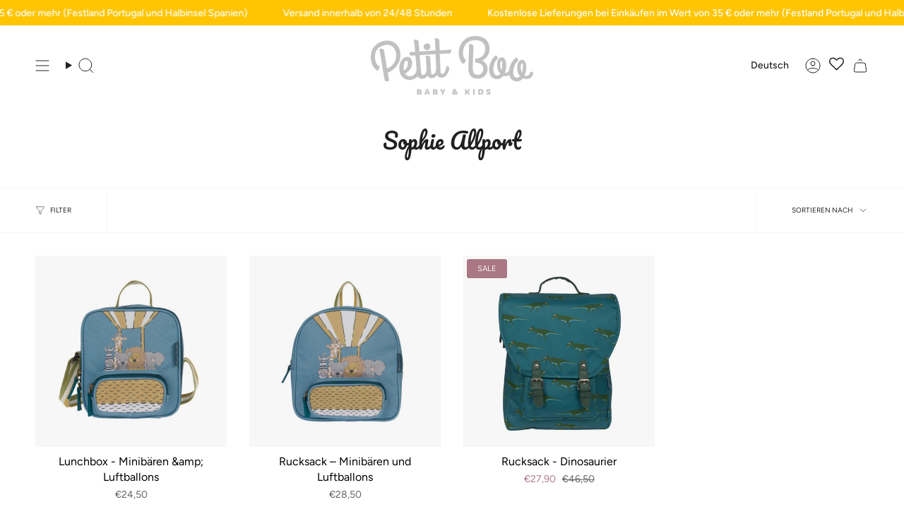

--- FILE ---
content_type: text/html; charset=utf-8
request_url: https://petitboo.pt/de/collections/sophie-allport
body_size: 45888
content:
<!doctype html>
<html class="no-js no-touch supports-no-cookies" lang="de">
<head>
  <meta charset="UTF-8">
  <meta http-equiv="X-UA-Compatible" content="IE=edge">
  <meta name="viewport" content="width=device-width, initial-scale=1.0">
  <meta name="theme-color" content="#ffc503">
  <link rel="canonical" href="https://petitboo.pt/de/collections/sophie-allport">
  <!-- ======================= Broadcast Theme V5.6.1 ========================= -->

  <link href="//petitboo.pt/cdn/shop/t/2/assets/theme.css?v=23046804338798854771718986768" as="style" rel="preload">
  <link href="//petitboo.pt/cdn/shop/t/2/assets/vendor.js?v=152754676678534273481716462291" as="script" rel="preload">
  <link href="//petitboo.pt/cdn/shop/t/2/assets/theme.js?v=122262640503032202521716462291" as="script" rel="preload">
<style data-shopify>.loading { position: fixed; top: 0; left: 0; z-index: 99999; width: 100%; height: 100%; background: var(--bg); transition: opacity 0.2s ease-out, visibility 0.2s ease-out; }
    body.is-loaded .loading { opacity: 0; visibility: hidden; pointer-events: none; }
    .loading__image__holder { position: absolute; top: 0; left: 0; width: 100%; height: 100%; font-size: 0; display: flex; align-items: center; justify-content: center; }
    .loading__image__holder:nth-child(2) { opacity: 0; }
    .loading__image { max-width: 100px; max-height: 100px; object-fit: contain; }
    .loading--animate .loading__image__holder:nth-child(1) { animation: pulse1 2s infinite ease-in-out; }
    .loading--animate .loading__image__holder:nth-child(2) { animation: pulse2 2s infinite ease-in-out; }
    @keyframes pulse1 {
      0% { opacity: 1; }
      50% { opacity: 0; }
      100% { opacity: 1; }
    }
    @keyframes pulse2 {
      0% { opacity: 0; }
      50% { opacity: 1; }
      100% { opacity: 0; }
    }</style>
    <link rel="icon" type="image/png" href="//petitboo.pt/cdn/shop/files/favicon.png?crop=center&height=32&v=1717443149&width=32">
  

  <!-- Title and description ================================================ -->
  
  <title>
    
    Sophie Allport
    
    
    
      &ndash; Petit Boo
    
  </title>

  
    <meta name="description" content="">
  

  <meta property="og:site_name" content="Petit Boo">
<meta property="og:url" content="https://petitboo.pt/de/collections/sophie-allport">
<meta property="og:title" content="Sophie Allport">
<meta property="og:type" content="product.group">
<meta property="og:description" content="Petit Boo"><meta name="twitter:card" content="summary_large_image">
<meta name="twitter:title" content="Sophie Allport">
<meta name="twitter:description" content="Petit Boo">

  <!-- CSS ================================================================== -->
  <style data-shopify>
@font-face {
  font-family: Pacifico;
  font-weight: 400;
  font-style: normal;
  font-display: swap;
  src: url("//petitboo.pt/cdn/fonts/pacifico/pacifico_n4.70d15be9aa2255257fe626d87fbc1ed38436b047.woff2") format("woff2"),
       url("//petitboo.pt/cdn/fonts/pacifico/pacifico_n4.a3007cff6385e4e75c208a720cd121ff3558d293.woff") format("woff");
}

    @font-face {
  font-family: Figtree;
  font-weight: 400;
  font-style: normal;
  font-display: swap;
  src: url("//petitboo.pt/cdn/fonts/figtree/figtree_n4.3c0838aba1701047e60be6a99a1b0a40ce9b8419.woff2") format("woff2"),
       url("//petitboo.pt/cdn/fonts/figtree/figtree_n4.c0575d1db21fc3821f17fd6617d3dee552312137.woff") format("woff");
}

    

    

    
      @font-face {
  font-family: Figtree;
  font-weight: 500;
  font-style: normal;
  font-display: swap;
  src: url("//petitboo.pt/cdn/fonts/figtree/figtree_n5.3b6b7df38aa5986536945796e1f947445832047c.woff2") format("woff2"),
       url("//petitboo.pt/cdn/fonts/figtree/figtree_n5.f26bf6dcae278b0ed902605f6605fa3338e81dab.woff") format("woff");
}

    

    
    

    
      @font-face {
  font-family: Figtree;
  font-weight: 400;
  font-style: italic;
  font-display: swap;
  src: url("//petitboo.pt/cdn/fonts/figtree/figtree_i4.89f7a4275c064845c304a4cf8a4a586060656db2.woff2") format("woff2"),
       url("//petitboo.pt/cdn/fonts/figtree/figtree_i4.6f955aaaafc55a22ffc1f32ecf3756859a5ad3e2.woff") format("woff");
}

    

    
      @font-face {
  font-family: Figtree;
  font-weight: 500;
  font-style: italic;
  font-display: swap;
  src: url("//petitboo.pt/cdn/fonts/figtree/figtree_i5.969396f679a62854cf82dbf67acc5721e41351f0.woff2") format("woff2"),
       url("//petitboo.pt/cdn/fonts/figtree/figtree_i5.93bc1cad6c73ca9815f9777c49176dfc9d2890dd.woff") format("woff");
}

    
  </style>

  
<style data-shopify>

:root {--scrollbar-width: 0px;





--COLOR-VIDEO-BG: #f2f2f2;
--COLOR-BG-BRIGHTER: #f2f2f2;--COLOR-BG: #ffffff;--COLOR-BG-ALPHA-25: rgba(255, 255, 255, 0.25);
--COLOR-BG-TRANSPARENT: rgba(255, 255, 255, 0);
--COLOR-BG-SECONDARY: #F7F9FA;
--COLOR-BG-SECONDARY-LIGHTEN: #ffffff;
--COLOR-BG-RGB: 255, 255, 255;

--COLOR-TEXT-DARK: #000000;
--COLOR-TEXT: #212121;
--COLOR-TEXT-LIGHT: #646464;


/* === Opacity shades of grey ===*/
--COLOR-A5:  rgba(33, 33, 33, 0.05);
--COLOR-A10: rgba(33, 33, 33, 0.1);
--COLOR-A15: rgba(33, 33, 33, 0.15);
--COLOR-A20: rgba(33, 33, 33, 0.2);
--COLOR-A25: rgba(33, 33, 33, 0.25);
--COLOR-A30: rgba(33, 33, 33, 0.3);
--COLOR-A35: rgba(33, 33, 33, 0.35);
--COLOR-A40: rgba(33, 33, 33, 0.4);
--COLOR-A45: rgba(33, 33, 33, 0.45);
--COLOR-A50: rgba(33, 33, 33, 0.5);
--COLOR-A55: rgba(33, 33, 33, 0.55);
--COLOR-A60: rgba(33, 33, 33, 0.6);
--COLOR-A65: rgba(33, 33, 33, 0.65);
--COLOR-A70: rgba(33, 33, 33, 0.7);
--COLOR-A75: rgba(33, 33, 33, 0.75);
--COLOR-A80: rgba(33, 33, 33, 0.8);
--COLOR-A85: rgba(33, 33, 33, 0.85);
--COLOR-A90: rgba(33, 33, 33, 0.9);
--COLOR-A95: rgba(33, 33, 33, 0.95);

--COLOR-BORDER: rgb(240, 240, 240);
--COLOR-BORDER-LIGHT: #f6f6f6;
--COLOR-BORDER-HAIRLINE: #f7f7f7;
--COLOR-BORDER-DARK: #bdbdbd;/* === Bright color ===*/
--COLOR-PRIMARY: #ffc503;
--COLOR-PRIMARY-HOVER: #b58c00;
--COLOR-PRIMARY-FADE: rgba(255, 197, 3, 0.05);
--COLOR-PRIMARY-FADE-HOVER: rgba(255, 197, 3, 0.1);
--COLOR-PRIMARY-LIGHT: #ffe89c;--COLOR-PRIMARY-OPPOSITE: #000000;



/* === link Color ===*/
--COLOR-LINK: #212121;
--COLOR-LINK-HOVER: rgba(33, 33, 33, 0.7);
--COLOR-LINK-FADE: rgba(33, 33, 33, 0.05);
--COLOR-LINK-FADE-HOVER: rgba(33, 33, 33, 0.1);--COLOR-LINK-OPPOSITE: #ffffff;


/* === Product grid sale tags ===*/
--COLOR-SALE-BG: #af7b88;
--COLOR-SALE-TEXT: #ffffff;

/* === Product grid badges ===*/
--COLOR-BADGE-BG: #ffffff;
--COLOR-BADGE-TEXT: #FEBE03;

/* === Product sale color ===*/
--COLOR-SALE: #af7b88;

/* === Gray background on Product grid items ===*/--filter-bg: .97;/* === Helper colors for form error states ===*/
--COLOR-ERROR: #721C24;
--COLOR-ERROR-BG: #F8D7DA;
--COLOR-ERROR-BORDER: #F5C6CB;



  --RADIUS: 3px;
  --RADIUS-SELECT: 3px;

--COLOR-HEADER-BG: #ffffff;--COLOR-HEADER-BG-TRANSPARENT: rgba(255, 255, 255, 0);
--COLOR-HEADER-LINK: #212121;
--COLOR-HEADER-LINK-HOVER: rgba(33, 33, 33, 0.7);

--COLOR-MENU-BG: #ffffff;
--COLOR-MENU-LINK: #212121;
--COLOR-MENU-LINK-HOVER: rgba(33, 33, 33, 0.7);
--COLOR-SUBMENU-BG: #ffffff;
--COLOR-SUBMENU-LINK: #212121;
--COLOR-SUBMENU-LINK-HOVER: rgba(33, 33, 33, 0.7);
--COLOR-SUBMENU-TEXT-LIGHT: #646464;
--COLOR-MENU-TRANSPARENT: #ffffff;
--COLOR-MENU-TRANSPARENT-HOVER: rgba(255, 255, 255, 0.7);--COLOR-FOOTER-BG: #ffffff;
--COLOR-FOOTER-BG-HAIRLINE: #f7f7f7;
--COLOR-FOOTER-TEXT: #212121;
--COLOR-FOOTER-TEXT-A35: rgba(33, 33, 33, 0.35);
--COLOR-FOOTER-TEXT-A75: rgba(33, 33, 33, 0.75);
--COLOR-FOOTER-LINK: #212121;
--COLOR-FOOTER-LINK-HOVER: rgba(33, 33, 33, 0.7);
--COLOR-FOOTER-BORDER: #212121;

--TRANSPARENT: rgba(255, 255, 255, 0);

/* === Default overlay opacity ===*/
--overlay-opacity: 0;
--underlay-opacity: 1;
--underlay-bg: rgba(0,0,0,0.4);

/* === Custom Cursor ===*/
--ICON-ZOOM-IN: url( "//petitboo.pt/cdn/shop/t/2/assets/icon-zoom-in.svg?v=182473373117644429561716462291" );
--ICON-ZOOM-OUT: url( "//petitboo.pt/cdn/shop/t/2/assets/icon-zoom-out.svg?v=101497157853986683871716462291" );

/* === Custom Icons ===*/


  
  --ICON-ADD-BAG: url( "//petitboo.pt/cdn/shop/t/2/assets/icon-add-bag.svg?v=23763382405227654651716462291" );
  --ICON-ADD-CART: url( "//petitboo.pt/cdn/shop/t/2/assets/icon-add-cart.svg?v=3962293684743587821716462291" );
  --ICON-ARROW-LEFT: url( "//petitboo.pt/cdn/shop/t/2/assets/icon-arrow-left.svg?v=136066145774695772731716462291" );
  --ICON-ARROW-RIGHT: url( "//petitboo.pt/cdn/shop/t/2/assets/icon-arrow-right.svg?v=150928298113663093401716462291" );
  --ICON-SELECT: url("//petitboo.pt/cdn/shop/t/2/assets/icon-select.svg?v=167170173659852274001716462291");


--PRODUCT-GRID-ASPECT-RATIO: 100%;

/* === Typography ===*/
--FONT-WEIGHT-BODY: 400;
--FONT-WEIGHT-BODY-BOLD: 500;

--FONT-STACK-BODY: Figtree, sans-serif;
--FONT-STYLE-BODY: normal;
--FONT-STYLE-BODY-ITALIC: ;
--FONT-ADJUST-BODY: 1.0;

--LETTER-SPACING-BODY: 0.0em;

--FONT-WEIGHT-HEADING: 400;
--FONT-WEIGHT-HEADING-BOLD: 700;

--FONT-UPPERCASE-HEADING: none;
--LETTER-SPACING-HEADING: 0.0em;

--FONT-STACK-HEADING: Pacifico, cursive;
--FONT-STYLE-HEADING: normal;
--FONT-STYLE-HEADING-ITALIC: ;
--FONT-ADJUST-HEADING: 1.15;

--FONT-WEIGHT-SUBHEADING: 400;
--FONT-WEIGHT-SUBHEADING-BOLD: 500;

--FONT-STACK-SUBHEADING: Figtree, sans-serif;
--FONT-STYLE-SUBHEADING: normal;
--FONT-STYLE-SUBHEADING-ITALIC: ;
--FONT-ADJUST-SUBHEADING: 1.0;

--FONT-UPPERCASE-SUBHEADING: uppercase;
--LETTER-SPACING-SUBHEADING: 0.0em;

--FONT-STACK-NAV: Figtree, sans-serif;
--FONT-STYLE-NAV: normal;
--FONT-STYLE-NAV-ITALIC: ;
--FONT-ADJUST-NAV: 1.0;

--FONT-WEIGHT-NAV: 400;
--FONT-WEIGHT-NAV-BOLD: 500;

--LETTER-SPACING-NAV: 0.0em;

--FONT-SIZE-BASE: 1.0rem;
--FONT-SIZE-BASE-PERCENT: 1.0;

/* === Parallax ===*/
--PARALLAX-STRENGTH-MIN: 120.0%;
--PARALLAX-STRENGTH-MAX: 130.0%;--COLUMNS: 4;
--COLUMNS-MEDIUM: 3;
--COLUMNS-SMALL: 2;
--COLUMNS-MOBILE: 1;--LAYOUT-OUTER: 50px;
  --LAYOUT-GUTTER: 32px;
  --LAYOUT-OUTER-MEDIUM: 30px;
  --LAYOUT-GUTTER-MEDIUM: 22px;
  --LAYOUT-OUTER-SMALL: 16px;
  --LAYOUT-GUTTER-SMALL: 16px;--base-animation-delay: 0ms;
--line-height-normal: 1.375; /* Equals to line-height: normal; */--SIDEBAR-WIDTH: 288px;
  --SIDEBAR-WIDTH-MEDIUM: 258px;--DRAWER-WIDTH: 380px;--ICON-STROKE-WIDTH: 1px;/* === Button General ===*/
--BTN-FONT-STACK: Helvetica, Arial, sans-serif;
--BTN-FONT-WEIGHT: 400;
--BTN-FONT-STYLE: normal;
--BTN-FONT-SIZE: 13px;

--BTN-LETTER-SPACING: 0.0em;
--BTN-UPPERCASE: none;
--BTN-TEXT-ARROW-OFFSET: 0px;

/* === Button Primary ===*/
--BTN-PRIMARY-BORDER-COLOR: #212121;
--BTN-PRIMARY-BG-COLOR: #ffc503;
--BTN-PRIMARY-TEXT-COLOR: #ffffff;


  --BTN-PRIMARY-BG-COLOR-BRIGHTER: #e9b300;


/* === Button Secondary ===*/
--BTN-SECONDARY-BORDER-COLOR: #ffc503;
--BTN-SECONDARY-BG-COLOR: #ffc503;
--BTN-SECONDARY-TEXT-COLOR: #ffffff;


  --BTN-SECONDARY-BG-COLOR-BRIGHTER: #e9b300;


/* === Button White ===*/
--TEXT-BTN-BORDER-WHITE: #fff;
--TEXT-BTN-BG-WHITE: #fff;
--TEXT-BTN-WHITE: #000;
--TEXT-BTN-BG-WHITE-BRIGHTER: #f2f2f2;

/* === Button Black ===*/
--TEXT-BTN-BG-BLACK: #000;
--TEXT-BTN-BORDER-BLACK: #000;
--TEXT-BTN-BLACK: #fff;
--TEXT-BTN-BG-BLACK-BRIGHTER: #1a1a1a;

/* === Default Cart Gradient ===*/

--FREE-SHIPPING-GRADIENT: linear-gradient(to right, var(--COLOR-PRIMARY-LIGHT) 0%, var(--COLOR-PRIMARY) 100%);

/* === Swatch Size ===*/
--swatch-size-filters: calc(1.5rem * var(--FONT-ADJUST-BODY));
--swatch-size-product: calc(3.0rem * var(--FONT-ADJUST-BODY));
}

/* === Backdrop ===*/
::backdrop {
  --underlay-opacity: 1;
  --underlay-bg: rgba(0,0,0,0.4);
}
</style>


  <link href="//petitboo.pt/cdn/shop/t/2/assets/theme.css?v=23046804338798854771718986768" rel="stylesheet" type="text/css" media="all" />
<link href="//petitboo.pt/cdn/shop/t/2/assets/swatches.css?v=157844926215047500451716462291" as="style" rel="preload">
    <link href="//petitboo.pt/cdn/shop/t/2/assets/swatches.css?v=157844926215047500451716462291" rel="stylesheet" type="text/css" media="all" />
<style data-shopify>.swatches {
    --preto: #000000;--white: #fafafa;--blank: url(//petitboo.pt/cdn/shop/files/blank_small.png?v=12553);--azul: #80AEC6;
  }</style>
<script>
    if (window.navigator.userAgent.indexOf('MSIE ') > 0 || window.navigator.userAgent.indexOf('Trident/') > 0) {
      document.documentElement.className = document.documentElement.className + ' ie';

      var scripts = document.getElementsByTagName('script')[0];
      var polyfill = document.createElement("script");
      polyfill.defer = true;
      polyfill.src = "//petitboo.pt/cdn/shop/t/2/assets/ie11.js?v=144489047535103983231716462291";

      scripts.parentNode.insertBefore(polyfill, scripts);
    } else {
      document.documentElement.className = document.documentElement.className.replace('no-js', 'js');
    }

    document.documentElement.style.setProperty('--scrollbar-width', `${getScrollbarWidth()}px`);

    function getScrollbarWidth() {
      // Creating invisible container
      const outer = document.createElement('div');
      outer.style.visibility = 'hidden';
      outer.style.overflow = 'scroll'; // forcing scrollbar to appear
      outer.style.msOverflowStyle = 'scrollbar'; // needed for WinJS apps
      document.documentElement.appendChild(outer);

      // Creating inner element and placing it in the container
      const inner = document.createElement('div');
      outer.appendChild(inner);

      // Calculating difference between container's full width and the child width
      const scrollbarWidth = outer.offsetWidth - inner.offsetWidth;

      // Removing temporary elements from the DOM
      outer.parentNode.removeChild(outer);

      return scrollbarWidth;
    }

    let root = '/de';
    if (root[root.length - 1] !== '/') {
      root = root + '/';
    }

    window.theme = {
      routes: {
        root: root,
        cart_url: '/de/cart',
        cart_add_url: '/de/cart/add',
        cart_change_url: '/de/cart/change',
        product_recommendations_url: '/de/recommendations/products',
        predictive_search_url: '/de/search/suggest',
        addresses_url: '/de/account/addresses'
      },
      assets: {
        photoswipe: '//petitboo.pt/cdn/shop/t/2/assets/photoswipe.js?v=162613001030112971491716462291',
        smoothscroll: '//petitboo.pt/cdn/shop/t/2/assets/smoothscroll.js?v=37906625415260927261716462291',
      },
      strings: {
        addToCart: "Zum Warenkorb",
        cartAcceptanceError: "Sie müssen unsere Allgemeinen Geschäftsbedingungen akzeptieren.",
        soldOut: "Ausverkauft",
        from: "Von",
        preOrder: "Vorbestellung",
        sale: "Sale",
        subscription: "Abonnement",
        unavailable: "Nicht verfügbar",
        unitPrice: "Einheitspreis",
        unitPriceSeparator: "pro",
        shippingCalcSubmitButton: "Versand wird berechnet",
        shippingCalcSubmitButtonDisabled: "Berechnen …",
        selectValue: "Wert auswählen",
        selectColor: "Wähle Farbe",
        oneColor: "Farbe",
        otherColor: "Farben",
        upsellAddToCart: "Hinzufügen",
        free: "Kostenlos",
        swatchesColor: "Farbe",
        sku: "SKU",
      },
      settings: {
        cartType: "drawer",
        customerLoggedIn: null ? true : false,
        enableQuickAdd: false,
        enableAnimations: true,
        variantOnSale: true,
        collectionSwatchStyle: "text-slider",
      },
      sliderArrows: {
        prev: '<button type="button" class="slider__button slider__button--prev" data-button-arrow data-button-prev>' + "Zurück" + '</button>',
        next: '<button type="button" class="slider__button slider__button--next" data-button-arrow data-button-next>' + "Weiter" + '</button>',
      },
      moneyFormat: false ? "€{{amount_with_comma_separator}} EUR" : "€{{amount_with_comma_separator}}",
      moneyWithoutCurrencyFormat: "€{{amount_with_comma_separator}}",
      moneyWithCurrencyFormat: "€{{amount_with_comma_separator}} EUR",
      subtotal: 0,
      info: {
        name: 'broadcast'
      },
      version: '5.6.1'
    };

    let windowInnerHeight = window.innerHeight;
    document.documentElement.style.setProperty('--full-height', `${windowInnerHeight}px`);
    document.documentElement.style.setProperty('--three-quarters', `${windowInnerHeight * 0.75}px`);
    document.documentElement.style.setProperty('--two-thirds', `${windowInnerHeight * 0.66}px`);
    document.documentElement.style.setProperty('--one-half', `${windowInnerHeight * 0.5}px`);
    document.documentElement.style.setProperty('--one-third', `${windowInnerHeight * 0.33}px`);
    document.documentElement.style.setProperty('--one-fifth', `${windowInnerHeight * 0.2}px`);
  </script>

  

  <!-- Theme Javascript ============================================================== -->
  <script src="//petitboo.pt/cdn/shop/t/2/assets/vendor.js?v=152754676678534273481716462291" defer="defer"></script>
  <script src="//petitboo.pt/cdn/shop/t/2/assets/theme.js?v=122262640503032202521716462291" defer="defer"></script><!-- Shopify app scripts =========================================================== -->

  <script>window.performance && window.performance.mark && window.performance.mark('shopify.content_for_header.start');</script><meta name="google-site-verification" content="IJg4n9s6ITrt-kqFR2yBUYz6FBB5OhFFbtOspnd8kGg">
<meta id="shopify-digital-wallet" name="shopify-digital-wallet" content="/85278425435/digital_wallets/dialog">
<meta name="shopify-checkout-api-token" content="7b07ef43c031a72d1799a8820dab7fb2">
<meta id="in-context-paypal-metadata" data-shop-id="85278425435" data-venmo-supported="false" data-environment="production" data-locale="de_DE" data-paypal-v4="true" data-currency="EUR">
<link rel="alternate" type="application/atom+xml" title="Feed" href="/de/collections/sophie-allport.atom" />
<link rel="alternate" hreflang="x-default" href="https://petitboo.pt/collections/sophie-allport">
<link rel="alternate" hreflang="pt" href="https://petitboo.pt/collections/sophie-allport">
<link rel="alternate" hreflang="es" href="https://petitboo.pt/es/collections/sophie-allport">
<link rel="alternate" hreflang="en" href="https://petitboo.pt/en/collections/sophie-allport">
<link rel="alternate" hreflang="fr" href="https://petitboo.pt/fr/collections/sophie-allport">
<link rel="alternate" hreflang="de" href="https://petitboo.pt/de/collections/sophie-allport">
<link rel="alternate" type="application/json+oembed" href="https://petitboo.pt/de/collections/sophie-allport.oembed">
<script async="async" src="/checkouts/internal/preloads.js?locale=de-PT"></script>
<link rel="preconnect" href="https://shop.app" crossorigin="anonymous">
<script async="async" src="https://shop.app/checkouts/internal/preloads.js?locale=de-PT&shop_id=85278425435" crossorigin="anonymous"></script>
<script id="apple-pay-shop-capabilities" type="application/json">{"shopId":85278425435,"countryCode":"PT","currencyCode":"EUR","merchantCapabilities":["supports3DS"],"merchantId":"gid:\/\/shopify\/Shop\/85278425435","merchantName":"Petit Boo","requiredBillingContactFields":["postalAddress","email","phone"],"requiredShippingContactFields":["postalAddress","email","phone"],"shippingType":"shipping","supportedNetworks":["visa","maestro","masterCard"],"total":{"type":"pending","label":"Petit Boo","amount":"1.00"},"shopifyPaymentsEnabled":true,"supportsSubscriptions":true}</script>
<script id="shopify-features" type="application/json">{"accessToken":"7b07ef43c031a72d1799a8820dab7fb2","betas":["rich-media-storefront-analytics"],"domain":"petitboo.pt","predictiveSearch":true,"shopId":85278425435,"locale":"de"}</script>
<script>var Shopify = Shopify || {};
Shopify.shop = "33e3df-fb.myshopify.com";
Shopify.locale = "de";
Shopify.currency = {"active":"EUR","rate":"1.0"};
Shopify.country = "PT";
Shopify.theme = {"name":"Broadcast","id":168709980507,"schema_name":"Broadcast","schema_version":"5.6.1","theme_store_id":868,"role":"main"};
Shopify.theme.handle = "null";
Shopify.theme.style = {"id":null,"handle":null};
Shopify.cdnHost = "petitboo.pt/cdn";
Shopify.routes = Shopify.routes || {};
Shopify.routes.root = "/de/";</script>
<script type="module">!function(o){(o.Shopify=o.Shopify||{}).modules=!0}(window);</script>
<script>!function(o){function n(){var o=[];function n(){o.push(Array.prototype.slice.apply(arguments))}return n.q=o,n}var t=o.Shopify=o.Shopify||{};t.loadFeatures=n(),t.autoloadFeatures=n()}(window);</script>
<script>
  window.ShopifyPay = window.ShopifyPay || {};
  window.ShopifyPay.apiHost = "shop.app\/pay";
  window.ShopifyPay.redirectState = null;
</script>
<script id="shop-js-analytics" type="application/json">{"pageType":"collection"}</script>
<script defer="defer" async type="module" src="//petitboo.pt/cdn/shopifycloud/shop-js/modules/v2/client.init-shop-cart-sync_HUjMWWU5.de.esm.js"></script>
<script defer="defer" async type="module" src="//petitboo.pt/cdn/shopifycloud/shop-js/modules/v2/chunk.common_QpfDqRK1.esm.js"></script>
<script type="module">
  await import("//petitboo.pt/cdn/shopifycloud/shop-js/modules/v2/client.init-shop-cart-sync_HUjMWWU5.de.esm.js");
await import("//petitboo.pt/cdn/shopifycloud/shop-js/modules/v2/chunk.common_QpfDqRK1.esm.js");

  window.Shopify.SignInWithShop?.initShopCartSync?.({"fedCMEnabled":true,"windoidEnabled":true});

</script>
<script>
  window.Shopify = window.Shopify || {};
  if (!window.Shopify.featureAssets) window.Shopify.featureAssets = {};
  window.Shopify.featureAssets['shop-js'] = {"shop-cart-sync":["modules/v2/client.shop-cart-sync_ByUgVWtJ.de.esm.js","modules/v2/chunk.common_QpfDqRK1.esm.js"],"init-fed-cm":["modules/v2/client.init-fed-cm_CVqhkk-1.de.esm.js","modules/v2/chunk.common_QpfDqRK1.esm.js"],"shop-cash-offers":["modules/v2/client.shop-cash-offers_CaaeZ5wd.de.esm.js","modules/v2/chunk.common_QpfDqRK1.esm.js","modules/v2/chunk.modal_CS8dP9kO.esm.js"],"shop-button":["modules/v2/client.shop-button_B0pFlqys.de.esm.js","modules/v2/chunk.common_QpfDqRK1.esm.js"],"shop-toast-manager":["modules/v2/client.shop-toast-manager_DgTeluS3.de.esm.js","modules/v2/chunk.common_QpfDqRK1.esm.js"],"init-shop-cart-sync":["modules/v2/client.init-shop-cart-sync_HUjMWWU5.de.esm.js","modules/v2/chunk.common_QpfDqRK1.esm.js"],"avatar":["modules/v2/client.avatar_BTnouDA3.de.esm.js"],"init-windoid":["modules/v2/client.init-windoid_B-gyVqfY.de.esm.js","modules/v2/chunk.common_QpfDqRK1.esm.js"],"init-shop-email-lookup-coordinator":["modules/v2/client.init-shop-email-lookup-coordinator_C5I212n4.de.esm.js","modules/v2/chunk.common_QpfDqRK1.esm.js"],"pay-button":["modules/v2/client.pay-button_CJaF-UDc.de.esm.js","modules/v2/chunk.common_QpfDqRK1.esm.js"],"shop-login-button":["modules/v2/client.shop-login-button_DTPR4l75.de.esm.js","modules/v2/chunk.common_QpfDqRK1.esm.js","modules/v2/chunk.modal_CS8dP9kO.esm.js"],"init-customer-accounts-sign-up":["modules/v2/client.init-customer-accounts-sign-up_SG5gYFpP.de.esm.js","modules/v2/client.shop-login-button_DTPR4l75.de.esm.js","modules/v2/chunk.common_QpfDqRK1.esm.js","modules/v2/chunk.modal_CS8dP9kO.esm.js"],"init-shop-for-new-customer-accounts":["modules/v2/client.init-shop-for-new-customer-accounts_C4qR5Wl-.de.esm.js","modules/v2/client.shop-login-button_DTPR4l75.de.esm.js","modules/v2/chunk.common_QpfDqRK1.esm.js","modules/v2/chunk.modal_CS8dP9kO.esm.js"],"init-customer-accounts":["modules/v2/client.init-customer-accounts_BI_wUvuR.de.esm.js","modules/v2/client.shop-login-button_DTPR4l75.de.esm.js","modules/v2/chunk.common_QpfDqRK1.esm.js","modules/v2/chunk.modal_CS8dP9kO.esm.js"],"shop-follow-button":["modules/v2/client.shop-follow-button_CmMsyvrH.de.esm.js","modules/v2/chunk.common_QpfDqRK1.esm.js","modules/v2/chunk.modal_CS8dP9kO.esm.js"],"checkout-modal":["modules/v2/client.checkout-modal_tfCxQqrq.de.esm.js","modules/v2/chunk.common_QpfDqRK1.esm.js","modules/v2/chunk.modal_CS8dP9kO.esm.js"],"lead-capture":["modules/v2/client.lead-capture_Ccz5Zm6k.de.esm.js","modules/v2/chunk.common_QpfDqRK1.esm.js","modules/v2/chunk.modal_CS8dP9kO.esm.js"],"shop-login":["modules/v2/client.shop-login_BfivnucW.de.esm.js","modules/v2/chunk.common_QpfDqRK1.esm.js","modules/v2/chunk.modal_CS8dP9kO.esm.js"],"payment-terms":["modules/v2/client.payment-terms_D2Mn0eFV.de.esm.js","modules/v2/chunk.common_QpfDqRK1.esm.js","modules/v2/chunk.modal_CS8dP9kO.esm.js"]};
</script>
<script id="__st">var __st={"a":85278425435,"offset":0,"reqid":"4d705d51-bb77-4564-b8b1-4b3c2536ba5b-1768852905","pageurl":"petitboo.pt\/de\/collections\/sophie-allport","u":"1eefc70f237c","p":"collection","rtyp":"collection","rid":625961435483};</script>
<script>window.ShopifyPaypalV4VisibilityTracking = true;</script>
<script id="captcha-bootstrap">!function(){'use strict';const t='contact',e='account',n='new_comment',o=[[t,t],['blogs',n],['comments',n],[t,'customer']],c=[[e,'customer_login'],[e,'guest_login'],[e,'recover_customer_password'],[e,'create_customer']],r=t=>t.map((([t,e])=>`form[action*='/${t}']:not([data-nocaptcha='true']) input[name='form_type'][value='${e}']`)).join(','),a=t=>()=>t?[...document.querySelectorAll(t)].map((t=>t.form)):[];function s(){const t=[...o],e=r(t);return a(e)}const i='password',u='form_key',d=['recaptcha-v3-token','g-recaptcha-response','h-captcha-response',i],f=()=>{try{return window.sessionStorage}catch{return}},m='__shopify_v',_=t=>t.elements[u];function p(t,e,n=!1){try{const o=window.sessionStorage,c=JSON.parse(o.getItem(e)),{data:r}=function(t){const{data:e,action:n}=t;return t[m]||n?{data:e,action:n}:{data:t,action:n}}(c);for(const[e,n]of Object.entries(r))t.elements[e]&&(t.elements[e].value=n);n&&o.removeItem(e)}catch(o){console.error('form repopulation failed',{error:o})}}const l='form_type',E='cptcha';function T(t){t.dataset[E]=!0}const w=window,h=w.document,L='Shopify',v='ce_forms',y='captcha';let A=!1;((t,e)=>{const n=(g='f06e6c50-85a8-45c8-87d0-21a2b65856fe',I='https://cdn.shopify.com/shopifycloud/storefront-forms-hcaptcha/ce_storefront_forms_captcha_hcaptcha.v1.5.2.iife.js',D={infoText:'Durch hCaptcha geschützt',privacyText:'Datenschutz',termsText:'Allgemeine Geschäftsbedingungen'},(t,e,n)=>{const o=w[L][v],c=o.bindForm;if(c)return c(t,g,e,D).then(n);var r;o.q.push([[t,g,e,D],n]),r=I,A||(h.body.append(Object.assign(h.createElement('script'),{id:'captcha-provider',async:!0,src:r})),A=!0)});var g,I,D;w[L]=w[L]||{},w[L][v]=w[L][v]||{},w[L][v].q=[],w[L][y]=w[L][y]||{},w[L][y].protect=function(t,e){n(t,void 0,e),T(t)},Object.freeze(w[L][y]),function(t,e,n,w,h,L){const[v,y,A,g]=function(t,e,n){const i=e?o:[],u=t?c:[],d=[...i,...u],f=r(d),m=r(i),_=r(d.filter((([t,e])=>n.includes(e))));return[a(f),a(m),a(_),s()]}(w,h,L),I=t=>{const e=t.target;return e instanceof HTMLFormElement?e:e&&e.form},D=t=>v().includes(t);t.addEventListener('submit',(t=>{const e=I(t);if(!e)return;const n=D(e)&&!e.dataset.hcaptchaBound&&!e.dataset.recaptchaBound,o=_(e),c=g().includes(e)&&(!o||!o.value);(n||c)&&t.preventDefault(),c&&!n&&(function(t){try{if(!f())return;!function(t){const e=f();if(!e)return;const n=_(t);if(!n)return;const o=n.value;o&&e.removeItem(o)}(t);const e=Array.from(Array(32),(()=>Math.random().toString(36)[2])).join('');!function(t,e){_(t)||t.append(Object.assign(document.createElement('input'),{type:'hidden',name:u})),t.elements[u].value=e}(t,e),function(t,e){const n=f();if(!n)return;const o=[...t.querySelectorAll(`input[type='${i}']`)].map((({name:t})=>t)),c=[...d,...o],r={};for(const[a,s]of new FormData(t).entries())c.includes(a)||(r[a]=s);n.setItem(e,JSON.stringify({[m]:1,action:t.action,data:r}))}(t,e)}catch(e){console.error('failed to persist form',e)}}(e),e.submit())}));const S=(t,e)=>{t&&!t.dataset[E]&&(n(t,e.some((e=>e===t))),T(t))};for(const o of['focusin','change'])t.addEventListener(o,(t=>{const e=I(t);D(e)&&S(e,y())}));const B=e.get('form_key'),M=e.get(l),P=B&&M;t.addEventListener('DOMContentLoaded',(()=>{const t=y();if(P)for(const e of t)e.elements[l].value===M&&p(e,B);[...new Set([...A(),...v().filter((t=>'true'===t.dataset.shopifyCaptcha))])].forEach((e=>S(e,t)))}))}(h,new URLSearchParams(w.location.search),n,t,e,['guest_login'])})(!0,!0)}();</script>
<script integrity="sha256-4kQ18oKyAcykRKYeNunJcIwy7WH5gtpwJnB7kiuLZ1E=" data-source-attribution="shopify.loadfeatures" defer="defer" src="//petitboo.pt/cdn/shopifycloud/storefront/assets/storefront/load_feature-a0a9edcb.js" crossorigin="anonymous"></script>
<script crossorigin="anonymous" defer="defer" src="//petitboo.pt/cdn/shopifycloud/storefront/assets/shopify_pay/storefront-65b4c6d7.js?v=20250812"></script>
<script data-source-attribution="shopify.dynamic_checkout.dynamic.init">var Shopify=Shopify||{};Shopify.PaymentButton=Shopify.PaymentButton||{isStorefrontPortableWallets:!0,init:function(){window.Shopify.PaymentButton.init=function(){};var t=document.createElement("script");t.src="https://petitboo.pt/cdn/shopifycloud/portable-wallets/latest/portable-wallets.de.js",t.type="module",document.head.appendChild(t)}};
</script>
<script data-source-attribution="shopify.dynamic_checkout.buyer_consent">
  function portableWalletsHideBuyerConsent(e){var t=document.getElementById("shopify-buyer-consent"),n=document.getElementById("shopify-subscription-policy-button");t&&n&&(t.classList.add("hidden"),t.setAttribute("aria-hidden","true"),n.removeEventListener("click",e))}function portableWalletsShowBuyerConsent(e){var t=document.getElementById("shopify-buyer-consent"),n=document.getElementById("shopify-subscription-policy-button");t&&n&&(t.classList.remove("hidden"),t.removeAttribute("aria-hidden"),n.addEventListener("click",e))}window.Shopify?.PaymentButton&&(window.Shopify.PaymentButton.hideBuyerConsent=portableWalletsHideBuyerConsent,window.Shopify.PaymentButton.showBuyerConsent=portableWalletsShowBuyerConsent);
</script>
<script data-source-attribution="shopify.dynamic_checkout.cart.bootstrap">document.addEventListener("DOMContentLoaded",(function(){function t(){return document.querySelector("shopify-accelerated-checkout-cart, shopify-accelerated-checkout")}if(t())Shopify.PaymentButton.init();else{new MutationObserver((function(e,n){t()&&(Shopify.PaymentButton.init(),n.disconnect())})).observe(document.body,{childList:!0,subtree:!0})}}));
</script>
<script id='scb4127' type='text/javascript' async='' src='https://petitboo.pt/cdn/shopifycloud/privacy-banner/storefront-banner.js'></script><link id="shopify-accelerated-checkout-styles" rel="stylesheet" media="screen" href="https://petitboo.pt/cdn/shopifycloud/portable-wallets/latest/accelerated-checkout-backwards-compat.css" crossorigin="anonymous">
<style id="shopify-accelerated-checkout-cart">
        #shopify-buyer-consent {
  margin-top: 1em;
  display: inline-block;
  width: 100%;
}

#shopify-buyer-consent.hidden {
  display: none;
}

#shopify-subscription-policy-button {
  background: none;
  border: none;
  padding: 0;
  text-decoration: underline;
  font-size: inherit;
  cursor: pointer;
}

#shopify-subscription-policy-button::before {
  box-shadow: none;
}

      </style>

<script>window.performance && window.performance.mark && window.performance.mark('shopify.content_for_header.end');</script>
<script id="mcjs">!function(c,h,i,m,p){m=c.createElement(h),p=c.getElementsByTagName(h)[0],m.async=1,m.src=i,p.parentNode.insertBefore(m,p)}(document,"script","https://chimpstatic.com/mcjs-connected/js/users/b7fb06f013ed3d6fd3f722b0b/d8eb3343f48743302374a1170.js");</script>
<!-- BEGIN app block: shopify://apps/wishlist-hero/blocks/app-embed/a9a5079b-59e8-47cb-b659-ecf1c60b9b72 -->


<script type="text/javascript">
  
    window.wishlisthero_buttonProdPageClasses = [];
  
  
    window.wishlisthero_cartDotClasses = [];
  
</script>
<!-- BEGIN app snippet: extraStyles -->

<style>
  .wishlisthero-floating {
    position: absolute;
    top: 5px;
    z-index: 21;
    border-radius: 100%;
    width: fit-content;
    right: 5px;
    left: auto;
    &.wlh-left-btn {
      left: 5px !important;
      right: auto !important;
    }
    &.wlh-right-btn {
      right: 5px !important;
      left: auto !important;
    }
    
  }
  @media(min-width:1300px) {
    .product-item__link.product-item__image--margins .wishlisthero-floating, {
      
        left: 50% !important;
        margin-left: -295px;
      
    }
  }
  .MuiTypography-h1,.MuiTypography-h2,.MuiTypography-h3,.MuiTypography-h4,.MuiTypography-h5,.MuiTypography-h6,.MuiButton-root,.MuiCardHeader-title a {
    font-family: ,  !important;
  }
</style>






<!-- END app snippet -->
<!-- BEGIN app snippet: renderAssets -->

  <link rel="preload" href="https://cdn.shopify.com/extensions/019badc7-12fe-783e-9dfe-907190f91114/wishlist-hero-81/assets/default.css" as="style" onload="this.onload=null;this.rel='stylesheet'">
  <noscript><link href="//cdn.shopify.com/extensions/019badc7-12fe-783e-9dfe-907190f91114/wishlist-hero-81/assets/default.css" rel="stylesheet" type="text/css" media="all" /></noscript>
  <script defer src="https://cdn.shopify.com/extensions/019badc7-12fe-783e-9dfe-907190f91114/wishlist-hero-81/assets/default.js"></script>
<!-- END app snippet -->


<script type="text/javascript">
  try{
  
    var scr_bdl_path = "https://cdn.shopify.com/extensions/019badc7-12fe-783e-9dfe-907190f91114/wishlist-hero-81/assets/bundle2.js";
    window._wh_asset_path = scr_bdl_path.substring(0,scr_bdl_path.lastIndexOf("/")) + "/";
  

  }catch(e){ console.log(e)}
  try{

  
    window.WishListHero_setting = {"ButtonColor":"#FFC503","IconColor":"rgba(255, 255, 255, 1)","IconType":"Heart","IconTypeNum":"1","ThrdParty_Trans_active":true,"ButtonTextBeforeAdding":"Add to wishlist","ButtonTextAfterAdding":"ADDED TO WISHLIST","AnimationAfterAddition":"Fade in","ButtonTextAddToCart":"ADD TO CART","ButtonTextOutOfStock":"OUT OF STOCK","ButtonTextAddAllToCart":"ADD ALL TO CART","ButtonTextRemoveAllToCart":"REMOVE ALL FROM WISHLIST","AddedProductNotificationText":"Product added to wishlist successfully","AddedProductToCartNotificationText":"Product added to cart successfully","ViewCartLinkText":"View Cart","SharePopup_TitleText":"Share My wishlist","SharePopup_shareBtnText":"Share wishlist","SharePopup_shareHederText":"Share on Social Networks","SharePopup_shareCopyText":"Or copy Wishlist link to share","SharePopup_shareCancelBtnText":"cancel","SharePopup_shareCopyBtnText":"copy","SharePopup_shareCopiedText":"Copied","SendEMailPopup_BtnText":"send email","SendEMailPopup_FromText":"Your Name","SendEMailPopup_ToText":"To email","SendEMailPopup_BodyText":"Note","SendEMailPopup_SendBtnText":"send","SendEMailPopup_SendNotificationText":"email sent successfully","SendEMailPopup_TitleText":"Send My Wislist via Email","AddProductMessageText":"Are you sure you want to add all items to cart ?","RemoveProductMessageText":"Are you sure you want to remove this item from your wishlist ?","RemoveAllProductMessageText":"Are you sure you want to remove all items from your wishlist ?","RemovedProductNotificationText":"Product removed from wishlist successfully","AddAllOutOfStockProductNotificationText":"There seems to have been an issue adding items to cart, please try again later","RemovePopupOkText":"ok","RemovePopup_HeaderText":"ARE YOU SURE?","ViewWishlistText":"View wishlist","EmptyWishlistText":"there are no items in this wishlist","BuyNowButtonText":"Buy Now","BuyNowButtonColor":"rgb(144, 86, 162)","BuyNowTextButtonColor":"rgb(255, 255, 255)","Wishlist_Title":"My Wishlist","WishlistHeaderTitleAlignment":"Left","WishlistProductImageSize":"Normal","PriceColor":"#FFC503","HeaderFontSize":"30","PriceFontSize":"18","ProductNameFontSize":"16","LaunchPointType":"header_menu","DisplayWishlistAs":"popup_window","DisplayButtonAs":"text_with_icon","PopupSize":"md","ButtonUserConfirmationState":"skipped","ButtonColorAndStyleConfirmationState":"skipped","HideAddToCartButton":false,"NoRedirectAfterAddToCart":false,"DisableGuestCustomer":false,"LoginPopupContent":"Please login to save your wishlist across devices.","LoginPopupLoginBtnText":"Login","LoginPopupContentFontSize":"20","NotificationPopupPosition":"right","WishlistButtonTextColor":"rgba(255, 255, 255, 1)","EnableRemoveFromWishlistAfterAddButtonText":"Remove from wishlist","_id":"6662e22abe4e58759ba5808b","EnableCollection":false,"EnableShare":true,"RemovePowerBy":false,"EnableFBPixel":false,"EnableGTagIntegration":false,"EnableKlaviyoOnsiteTracking":false,"DisapleApp":false,"FloatPointPossition":"bottom_right","HeartStateToggle":true,"HeaderMenuItemsIndicator":true,"EnableRemoveFromWishlistAfterAdd":true,"Shop":"33e3df-fb.myshopify.com","shop":"33e3df-fb.myshopify.com","Status":"Active","Plan":"FREE"};
    if(typeof(window.WishListHero_setting_theme_override) != "undefined"){
                                                                                window.WishListHero_setting = {
                                                                                    ...window.WishListHero_setting,
                                                                                    ...window.WishListHero_setting_theme_override
                                                                                };
                                                                            }
                                                                            // Done

  

  }catch(e){ console.error('Error loading config',e); }
</script>


  <script src="https://cdn.shopify.com/extensions/019badc7-12fe-783e-9dfe-907190f91114/wishlist-hero-81/assets/bundle2.js" defer></script>



<script type="text/javascript">
  if (!window.__wishlistHeroArriveScriptLoaded) {
    window.__wishlistHeroArriveScriptLoaded = true;
    function wh_loadScript(scriptUrl) {
      const script = document.createElement('script'); script.src = scriptUrl;
      document.body.appendChild(script);
      return new Promise((res, rej) => { script.onload = function () { res(); }; script.onerror = function () { rej(); } });
    }
  }
  document.addEventListener("DOMContentLoaded", () => {
      wh_loadScript('https://cdn.shopify.com/extensions/019badc7-12fe-783e-9dfe-907190f91114/wishlist-hero-81/assets/arrive.min.js').then(function () {
          document.arrive('.wishlist-hero-custom-button', function (wishlistButton) {
              var ev = new
                  CustomEvent('wishlist-hero-add-to-custom-element', { detail: wishlistButton }); document.dispatchEvent(ev);
          });
      });
  });
</script>


<!-- BEGIN app snippet: TransArray -->
<script>
  window.WLH_reload_translations = function() {
    let _wlh_res = {};
    if (window.WishListHero_setting && window.WishListHero_setting['ThrdParty_Trans_active']) {

      
        

        window.WishListHero_setting["ButtonTextBeforeAdding"] = "Adicionar à wishlist";
        _wlh_res["ButtonTextBeforeAdding"] = "Adicionar à wishlist";
        

        window.WishListHero_setting["ButtonTextAfterAdding"] = "Adicionado à wishlist";
        _wlh_res["ButtonTextAfterAdding"] = "Adicionado à wishlist";
        

        window.WishListHero_setting["ButtonTextAddToCart"] = "Adicionar ao carrinho";
        _wlh_res["ButtonTextAddToCart"] = "Adicionar ao carrinho";
        

        window.WishListHero_setting["ButtonTextOutOfStock"] = "Fora de stock";
        _wlh_res["ButtonTextOutOfStock"] = "Fora de stock";
        

        window.WishListHero_setting["ButtonTextAddAllToCart"] = "Adicionar tudo ao carrinho";
        _wlh_res["ButtonTextAddAllToCart"] = "Adicionar tudo ao carrinho";
        

        window.WishListHero_setting["ButtonTextRemoveAllToCart"] = "Remover tudo da wishlist";
        _wlh_res["ButtonTextRemoveAllToCart"] = "Remover tudo da wishlist";
        

        window.WishListHero_setting["AddedProductNotificationText"] = "Produto adicionado à wishlist";
        _wlh_res["AddedProductNotificationText"] = "Produto adicionado à wishlist";
        

        window.WishListHero_setting["AddedProductToCartNotificationText"] = "Produto adicionado ao carrinho";
        _wlh_res["AddedProductToCartNotificationText"] = "Produto adicionado ao carrinho";
        

        window.WishListHero_setting["ViewCartLinkText"] = "Ver carrinho";
        _wlh_res["ViewCartLinkText"] = "Ver carrinho";
        

        window.WishListHero_setting["SharePopup_TitleText"] = "Partilhar a minha wishlist";
        _wlh_res["SharePopup_TitleText"] = "Partilhar a minha wishlist";
        

        window.WishListHero_setting["SharePopup_shareBtnText"] = "Partilhar wishlist";
        _wlh_res["SharePopup_shareBtnText"] = "Partilhar wishlist";
        

        window.WishListHero_setting["SharePopup_shareHederText"] = "Partilhar nas redes sociais";
        _wlh_res["SharePopup_shareHederText"] = "Partilhar nas redes sociais";
        

        window.WishListHero_setting["SharePopup_shareCopyText"] = "Ou copie link da Wishlist para partilhar";
        _wlh_res["SharePopup_shareCopyText"] = "Ou copie link da Wishlist para partilhar";
        

        window.WishListHero_setting["SharePopup_shareCancelBtnText"] = "cancelar";
        _wlh_res["SharePopup_shareCancelBtnText"] = "cancelar";
        

        window.WishListHero_setting["SharePopup_shareCopyBtnText"] = "copiar";
        _wlh_res["SharePopup_shareCopyBtnText"] = "copiar";
        

        window.WishListHero_setting["SendEMailPopup_BtnText"] = "enviar email";
        _wlh_res["SendEMailPopup_BtnText"] = "enviar email";
        

        window.WishListHero_setting["SendEMailPopup_FromText"] = "Nome";
        _wlh_res["SendEMailPopup_FromText"] = "Nome";
        

        window.WishListHero_setting["SendEMailPopup_ToText"] = "Email";
        _wlh_res["SendEMailPopup_ToText"] = "Email";
        

        window.WishListHero_setting["SendEMailPopup_BodyText"] = "Nota";
        _wlh_res["SendEMailPopup_BodyText"] = "Nota";
        

        window.WishListHero_setting["SendEMailPopup_SendBtnText"] = "enviar";
        _wlh_res["SendEMailPopup_SendBtnText"] = "enviar";
        

        window.WishListHero_setting["SendEMailPopup_SendNotificationText"] = "email enviado com sucesso";
        _wlh_res["SendEMailPopup_SendNotificationText"] = "email enviado com sucesso";
        

        window.WishListHero_setting["SendEMailPopup_TitleText"] = "enviar Wishlist por email";
        _wlh_res["SendEMailPopup_TitleText"] = "enviar Wishlist por email";
        

        window.WishListHero_setting["AddProductMessageText"] = "Tem a certeza que quer adicionar todos os artigos para o carrinho?";
        _wlh_res["AddProductMessageText"] = "Tem a certeza que quer adicionar todos os artigos para o carrinho?";
        

        window.WishListHero_setting["RemoveProductMessageText"] = "Tem a certeza que quer remover este artigo da wishlist?";
        _wlh_res["RemoveProductMessageText"] = "Tem a certeza que quer remover este artigo da wishlist?";
        

        window.WishListHero_setting["RemoveAllProductMessageText"] = "Tem a certeza que quer remover todos os artigos da wishlist?";
        _wlh_res["RemoveAllProductMessageText"] = "Tem a certeza que quer remover todos os artigos da wishlist?";
        

        window.WishListHero_setting["RemovedProductNotificationText"] = "Produto removido com sucesso";
        _wlh_res["RemovedProductNotificationText"] = "Produto removido com sucesso";
        

        window.WishListHero_setting["AddAllOutOfStockProductNotificationText"] = "Parece existir um problema com o carrinho, tente outra vez";
        _wlh_res["AddAllOutOfStockProductNotificationText"] = "Parece existir um problema com o carrinho, tente outra vez";
        

        window.WishListHero_setting["RemovePopupOkText"] = "ok";
        _wlh_res["RemovePopupOkText"] = "ok";
        

        window.WishListHero_setting["RemovePopup_HeaderText"] = "Tem certeza?";
        _wlh_res["RemovePopup_HeaderText"] = "Tem certeza?";
        

        window.WishListHero_setting["ViewWishlistText"] = "Ver wishlist";
        _wlh_res["ViewWishlistText"] = "Ver wishlist";
        

        window.WishListHero_setting["EmptyWishlistText"] = "não existe artigos na wishlist";
        _wlh_res["EmptyWishlistText"] = "não existe artigos na wishlist";
        

        window.WishListHero_setting["BuyNowButtonText"] = "Comprar agora";
        _wlh_res["BuyNowButtonText"] = "Comprar agora";
        

        window.WishListHero_setting["Wishlist_Title"] = "Wishlist";
        _wlh_res["Wishlist_Title"] = "Wishlist";
        

        window.WishListHero_setting["LoginPopupContent"] = "Por favor faça login para guardar a sua wishlist em todos os dispositivos.";
        _wlh_res["LoginPopupContent"] = "Por favor faça login para guardar a sua wishlist em todos os dispositivos.";
        

        window.WishListHero_setting["LoginPopupLoginBtnText"] = "Login";
        _wlh_res["LoginPopupLoginBtnText"] = "Login";
        

        window.WishListHero_setting["EnableRemoveFromWishlistAfterAddButtonText"] = "Remover da wishlist";
        _wlh_res["EnableRemoveFromWishlistAfterAddButtonText"] = "Remover da wishlist";
        

        window.WishListHero_setting["LowStockEmailSubject"] = "Baixo stock em artigos da sua wishlist!";
        _wlh_res["LowStockEmailSubject"] = "Baixo stock em artigos da sua wishlist!";
        

        window.WishListHero_setting["OnSaleEmailSubject"] = "Descida de preços em artigos da sua wishlist!";
        _wlh_res["OnSaleEmailSubject"] = "Descida de preços em artigos da sua wishlist!";
        

        window.WishListHero_setting["SharePopup_shareCopiedText"] = "Copiado";
        _wlh_res["SharePopup_shareCopiedText"] = "Copiado";
    }
    return _wlh_res;
  }
  window.WLH_reload_translations();
</script><!-- END app snippet -->

<!-- END app block --><link href="https://monorail-edge.shopifysvc.com" rel="dns-prefetch">
<script>(function(){if ("sendBeacon" in navigator && "performance" in window) {try {var session_token_from_headers = performance.getEntriesByType('navigation')[0].serverTiming.find(x => x.name == '_s').description;} catch {var session_token_from_headers = undefined;}var session_cookie_matches = document.cookie.match(/_shopify_s=([^;]*)/);var session_token_from_cookie = session_cookie_matches && session_cookie_matches.length === 2 ? session_cookie_matches[1] : "";var session_token = session_token_from_headers || session_token_from_cookie || "";function handle_abandonment_event(e) {var entries = performance.getEntries().filter(function(entry) {return /monorail-edge.shopifysvc.com/.test(entry.name);});if (!window.abandonment_tracked && entries.length === 0) {window.abandonment_tracked = true;var currentMs = Date.now();var navigation_start = performance.timing.navigationStart;var payload = {shop_id: 85278425435,url: window.location.href,navigation_start,duration: currentMs - navigation_start,session_token,page_type: "collection"};window.navigator.sendBeacon("https://monorail-edge.shopifysvc.com/v1/produce", JSON.stringify({schema_id: "online_store_buyer_site_abandonment/1.1",payload: payload,metadata: {event_created_at_ms: currentMs,event_sent_at_ms: currentMs}}));}}window.addEventListener('pagehide', handle_abandonment_event);}}());</script>
<script id="web-pixels-manager-setup">(function e(e,d,r,n,o){if(void 0===o&&(o={}),!Boolean(null===(a=null===(i=window.Shopify)||void 0===i?void 0:i.analytics)||void 0===a?void 0:a.replayQueue)){var i,a;window.Shopify=window.Shopify||{};var t=window.Shopify;t.analytics=t.analytics||{};var s=t.analytics;s.replayQueue=[],s.publish=function(e,d,r){return s.replayQueue.push([e,d,r]),!0};try{self.performance.mark("wpm:start")}catch(e){}var l=function(){var e={modern:/Edge?\/(1{2}[4-9]|1[2-9]\d|[2-9]\d{2}|\d{4,})\.\d+(\.\d+|)|Firefox\/(1{2}[4-9]|1[2-9]\d|[2-9]\d{2}|\d{4,})\.\d+(\.\d+|)|Chrom(ium|e)\/(9{2}|\d{3,})\.\d+(\.\d+|)|(Maci|X1{2}).+ Version\/(15\.\d+|(1[6-9]|[2-9]\d|\d{3,})\.\d+)([,.]\d+|)( \(\w+\)|)( Mobile\/\w+|) Safari\/|Chrome.+OPR\/(9{2}|\d{3,})\.\d+\.\d+|(CPU[ +]OS|iPhone[ +]OS|CPU[ +]iPhone|CPU IPhone OS|CPU iPad OS)[ +]+(15[._]\d+|(1[6-9]|[2-9]\d|\d{3,})[._]\d+)([._]\d+|)|Android:?[ /-](13[3-9]|1[4-9]\d|[2-9]\d{2}|\d{4,})(\.\d+|)(\.\d+|)|Android.+Firefox\/(13[5-9]|1[4-9]\d|[2-9]\d{2}|\d{4,})\.\d+(\.\d+|)|Android.+Chrom(ium|e)\/(13[3-9]|1[4-9]\d|[2-9]\d{2}|\d{4,})\.\d+(\.\d+|)|SamsungBrowser\/([2-9]\d|\d{3,})\.\d+/,legacy:/Edge?\/(1[6-9]|[2-9]\d|\d{3,})\.\d+(\.\d+|)|Firefox\/(5[4-9]|[6-9]\d|\d{3,})\.\d+(\.\d+|)|Chrom(ium|e)\/(5[1-9]|[6-9]\d|\d{3,})\.\d+(\.\d+|)([\d.]+$|.*Safari\/(?![\d.]+ Edge\/[\d.]+$))|(Maci|X1{2}).+ Version\/(10\.\d+|(1[1-9]|[2-9]\d|\d{3,})\.\d+)([,.]\d+|)( \(\w+\)|)( Mobile\/\w+|) Safari\/|Chrome.+OPR\/(3[89]|[4-9]\d|\d{3,})\.\d+\.\d+|(CPU[ +]OS|iPhone[ +]OS|CPU[ +]iPhone|CPU IPhone OS|CPU iPad OS)[ +]+(10[._]\d+|(1[1-9]|[2-9]\d|\d{3,})[._]\d+)([._]\d+|)|Android:?[ /-](13[3-9]|1[4-9]\d|[2-9]\d{2}|\d{4,})(\.\d+|)(\.\d+|)|Mobile Safari.+OPR\/([89]\d|\d{3,})\.\d+\.\d+|Android.+Firefox\/(13[5-9]|1[4-9]\d|[2-9]\d{2}|\d{4,})\.\d+(\.\d+|)|Android.+Chrom(ium|e)\/(13[3-9]|1[4-9]\d|[2-9]\d{2}|\d{4,})\.\d+(\.\d+|)|Android.+(UC? ?Browser|UCWEB|U3)[ /]?(15\.([5-9]|\d{2,})|(1[6-9]|[2-9]\d|\d{3,})\.\d+)\.\d+|SamsungBrowser\/(5\.\d+|([6-9]|\d{2,})\.\d+)|Android.+MQ{2}Browser\/(14(\.(9|\d{2,})|)|(1[5-9]|[2-9]\d|\d{3,})(\.\d+|))(\.\d+|)|K[Aa][Ii]OS\/(3\.\d+|([4-9]|\d{2,})\.\d+)(\.\d+|)/},d=e.modern,r=e.legacy,n=navigator.userAgent;return n.match(d)?"modern":n.match(r)?"legacy":"unknown"}(),u="modern"===l?"modern":"legacy",c=(null!=n?n:{modern:"",legacy:""})[u],f=function(e){return[e.baseUrl,"/wpm","/b",e.hashVersion,"modern"===e.buildTarget?"m":"l",".js"].join("")}({baseUrl:d,hashVersion:r,buildTarget:u}),m=function(e){var d=e.version,r=e.bundleTarget,n=e.surface,o=e.pageUrl,i=e.monorailEndpoint;return{emit:function(e){var a=e.status,t=e.errorMsg,s=(new Date).getTime(),l=JSON.stringify({metadata:{event_sent_at_ms:s},events:[{schema_id:"web_pixels_manager_load/3.1",payload:{version:d,bundle_target:r,page_url:o,status:a,surface:n,error_msg:t},metadata:{event_created_at_ms:s}}]});if(!i)return console&&console.warn&&console.warn("[Web Pixels Manager] No Monorail endpoint provided, skipping logging."),!1;try{return self.navigator.sendBeacon.bind(self.navigator)(i,l)}catch(e){}var u=new XMLHttpRequest;try{return u.open("POST",i,!0),u.setRequestHeader("Content-Type","text/plain"),u.send(l),!0}catch(e){return console&&console.warn&&console.warn("[Web Pixels Manager] Got an unhandled error while logging to Monorail."),!1}}}}({version:r,bundleTarget:l,surface:e.surface,pageUrl:self.location.href,monorailEndpoint:e.monorailEndpoint});try{o.browserTarget=l,function(e){var d=e.src,r=e.async,n=void 0===r||r,o=e.onload,i=e.onerror,a=e.sri,t=e.scriptDataAttributes,s=void 0===t?{}:t,l=document.createElement("script"),u=document.querySelector("head"),c=document.querySelector("body");if(l.async=n,l.src=d,a&&(l.integrity=a,l.crossOrigin="anonymous"),s)for(var f in s)if(Object.prototype.hasOwnProperty.call(s,f))try{l.dataset[f]=s[f]}catch(e){}if(o&&l.addEventListener("load",o),i&&l.addEventListener("error",i),u)u.appendChild(l);else{if(!c)throw new Error("Did not find a head or body element to append the script");c.appendChild(l)}}({src:f,async:!0,onload:function(){if(!function(){var e,d;return Boolean(null===(d=null===(e=window.Shopify)||void 0===e?void 0:e.analytics)||void 0===d?void 0:d.initialized)}()){var d=window.webPixelsManager.init(e)||void 0;if(d){var r=window.Shopify.analytics;r.replayQueue.forEach((function(e){var r=e[0],n=e[1],o=e[2];d.publishCustomEvent(r,n,o)})),r.replayQueue=[],r.publish=d.publishCustomEvent,r.visitor=d.visitor,r.initialized=!0}}},onerror:function(){return m.emit({status:"failed",errorMsg:"".concat(f," has failed to load")})},sri:function(e){var d=/^sha384-[A-Za-z0-9+/=]+$/;return"string"==typeof e&&d.test(e)}(c)?c:"",scriptDataAttributes:o}),m.emit({status:"loading"})}catch(e){m.emit({status:"failed",errorMsg:(null==e?void 0:e.message)||"Unknown error"})}}})({shopId: 85278425435,storefrontBaseUrl: "https://petitboo.pt",extensionsBaseUrl: "https://extensions.shopifycdn.com/cdn/shopifycloud/web-pixels-manager",monorailEndpoint: "https://monorail-edge.shopifysvc.com/unstable/produce_batch",surface: "storefront-renderer",enabledBetaFlags: ["2dca8a86"],webPixelsConfigList: [{"id":"1134920027","configuration":"{\"config\":\"{\\\"google_tag_ids\\\":[\\\"G-1RN7R8PG8K\\\",\\\"AW-460075304\\\",\\\"GT-57SSNM3S\\\"],\\\"target_country\\\":\\\"PT\\\",\\\"gtag_events\\\":[{\\\"type\\\":\\\"begin_checkout\\\",\\\"action_label\\\":[\\\"G-1RN7R8PG8K\\\",\\\"AW-460075304\\\/-jlGCIa248MaEKjisNsB\\\"]},{\\\"type\\\":\\\"search\\\",\\\"action_label\\\":[\\\"G-1RN7R8PG8K\\\",\\\"AW-460075304\\\/p9GUCLa548MaEKjisNsB\\\"]},{\\\"type\\\":\\\"view_item\\\",\\\"action_label\\\":[\\\"G-1RN7R8PG8K\\\",\\\"AW-460075304\\\/shaKCI-248MaEKjisNsB\\\",\\\"MC-018D4F44EC\\\"]},{\\\"type\\\":\\\"purchase\\\",\\\"action_label\\\":[\\\"G-1RN7R8PG8K\\\",\\\"AW-460075304\\\/_S1PCIO248MaEKjisNsB\\\",\\\"MC-018D4F44EC\\\"]},{\\\"type\\\":\\\"page_view\\\",\\\"action_label\\\":[\\\"G-1RN7R8PG8K\\\",\\\"AW-460075304\\\/SI0ACIy248MaEKjisNsB\\\",\\\"MC-018D4F44EC\\\"]},{\\\"type\\\":\\\"add_payment_info\\\",\\\"action_label\\\":[\\\"G-1RN7R8PG8K\\\",\\\"AW-460075304\\\/RyApCLm548MaEKjisNsB\\\"]},{\\\"type\\\":\\\"add_to_cart\\\",\\\"action_label\\\":[\\\"G-1RN7R8PG8K\\\",\\\"AW-460075304\\\/chonCIm248MaEKjisNsB\\\"]}],\\\"enable_monitoring_mode\\\":false}\"}","eventPayloadVersion":"v1","runtimeContext":"OPEN","scriptVersion":"b2a88bafab3e21179ed38636efcd8a93","type":"APP","apiClientId":1780363,"privacyPurposes":[],"dataSharingAdjustments":{"protectedCustomerApprovalScopes":["read_customer_address","read_customer_email","read_customer_name","read_customer_personal_data","read_customer_phone"]}},{"id":"867500379","configuration":"{\"pixel_id\":\"1204746587339373\",\"pixel_type\":\"facebook_pixel\",\"metaapp_system_user_token\":\"-\"}","eventPayloadVersion":"v1","runtimeContext":"OPEN","scriptVersion":"ca16bc87fe92b6042fbaa3acc2fbdaa6","type":"APP","apiClientId":2329312,"privacyPurposes":["ANALYTICS","MARKETING","SALE_OF_DATA"],"dataSharingAdjustments":{"protectedCustomerApprovalScopes":["read_customer_address","read_customer_email","read_customer_name","read_customer_personal_data","read_customer_phone"]}},{"id":"shopify-app-pixel","configuration":"{}","eventPayloadVersion":"v1","runtimeContext":"STRICT","scriptVersion":"0450","apiClientId":"shopify-pixel","type":"APP","privacyPurposes":["ANALYTICS","MARKETING"]},{"id":"shopify-custom-pixel","eventPayloadVersion":"v1","runtimeContext":"LAX","scriptVersion":"0450","apiClientId":"shopify-pixel","type":"CUSTOM","privacyPurposes":["ANALYTICS","MARKETING"]}],isMerchantRequest: false,initData: {"shop":{"name":"Petit Boo","paymentSettings":{"currencyCode":"EUR"},"myshopifyDomain":"33e3df-fb.myshopify.com","countryCode":"PT","storefrontUrl":"https:\/\/petitboo.pt\/de"},"customer":null,"cart":null,"checkout":null,"productVariants":[],"purchasingCompany":null},},"https://petitboo.pt/cdn","fcfee988w5aeb613cpc8e4bc33m6693e112",{"modern":"","legacy":""},{"shopId":"85278425435","storefrontBaseUrl":"https:\/\/petitboo.pt","extensionBaseUrl":"https:\/\/extensions.shopifycdn.com\/cdn\/shopifycloud\/web-pixels-manager","surface":"storefront-renderer","enabledBetaFlags":"[\"2dca8a86\"]","isMerchantRequest":"false","hashVersion":"fcfee988w5aeb613cpc8e4bc33m6693e112","publish":"custom","events":"[[\"page_viewed\",{}],[\"collection_viewed\",{\"collection\":{\"id\":\"625961435483\",\"title\":\"Sophie Allport\",\"productVariants\":[{\"price\":{\"amount\":24.5,\"currencyCode\":\"EUR\"},\"product\":{\"title\":\"Lunchbox - Minibären \u0026amp; Luftballons\",\"vendor\":\"Sophie Allport\",\"id\":\"9272767283547\",\"untranslatedTitle\":\"Lunchbox - Minibären \u0026amp; Luftballons\",\"url\":\"\/de\/products\/lancheira-mini-bears-balloons\",\"type\":\"\"},\"id\":\"48495792292187\",\"image\":{\"src\":\"\/\/petitboo.pt\/cdn\/shop\/files\/poly79590s-bears-_-balloons-lunch-bag-shaped-mini-cut-out-high-res-square_1200x__78327.jpg?v=1718407130\"},\"sku\":\"SA79590S\",\"title\":\"Default Title\",\"untranslatedTitle\":\"Default Title\"},{\"price\":{\"amount\":28.5,\"currencyCode\":\"EUR\"},\"product\":{\"title\":\"Rucksack – Minibären und Luftballons\",\"vendor\":\"Sophie Allport\",\"id\":\"9272766497115\",\"untranslatedTitle\":\"Rucksack – Minibären und Luftballons\",\"url\":\"\/de\/products\/mochila-mini-bears-and-balloons\",\"type\":\"\"},\"id\":\"48495790129499\",\"image\":{\"src\":\"\/\/petitboo.pt\/cdn\/shop\/files\/poly79520s-bears-_-balloons-back-pack-shaped-mini-cut-out-high-res-square_1200x__53974.jpg?v=1718407095\"},\"sku\":\"SA79520S\",\"title\":\"Default Title\",\"untranslatedTitle\":\"Default Title\"},{\"price\":{\"amount\":27.9,\"currencyCode\":\"EUR\"},\"product\":{\"title\":\"Rucksack - Dinosaurier\",\"vendor\":\"Sophie Allport\",\"id\":\"9272766169435\",\"untranslatedTitle\":\"Rucksack - Dinosaurier\",\"url\":\"\/de\/products\/mochila-dinossauros-2\",\"type\":\"\"},\"id\":\"48495789736283\",\"image\":{\"src\":\"\/\/petitboo.pt\/cdn\/shop\/files\/poly45560-dinosaur-backpack-satchel-polyester-cut-out-high-res-square_2048x2048_d031234a-6d1d-47dd-8ab7-e3d299e2ed47.jpg?v=1718407074\"},\"sku\":\"SA45560\",\"title\":\"Default Title\",\"untranslatedTitle\":\"Default Title\"}]}}]]"});</script><script>
  window.ShopifyAnalytics = window.ShopifyAnalytics || {};
  window.ShopifyAnalytics.meta = window.ShopifyAnalytics.meta || {};
  window.ShopifyAnalytics.meta.currency = 'EUR';
  var meta = {"products":[{"id":9272767283547,"gid":"gid:\/\/shopify\/Product\/9272767283547","vendor":"Sophie Allport","type":"","handle":"lancheira-mini-bears-balloons","variants":[{"id":48495792292187,"price":2450,"name":"Lunchbox - Minibären \u0026amp; Luftballons","public_title":null,"sku":"SA79590S"}],"remote":false},{"id":9272766497115,"gid":"gid:\/\/shopify\/Product\/9272766497115","vendor":"Sophie Allport","type":"","handle":"mochila-mini-bears-and-balloons","variants":[{"id":48495790129499,"price":2850,"name":"Rucksack – Minibären und Luftballons","public_title":null,"sku":"SA79520S"}],"remote":false},{"id":9272766169435,"gid":"gid:\/\/shopify\/Product\/9272766169435","vendor":"Sophie Allport","type":"","handle":"mochila-dinossauros-2","variants":[{"id":48495789736283,"price":2790,"name":"Rucksack - Dinosaurier","public_title":null,"sku":"SA45560"}],"remote":false}],"page":{"pageType":"collection","resourceType":"collection","resourceId":625961435483,"requestId":"4d705d51-bb77-4564-b8b1-4b3c2536ba5b-1768852905"}};
  for (var attr in meta) {
    window.ShopifyAnalytics.meta[attr] = meta[attr];
  }
</script>
<script class="analytics">
  (function () {
    var customDocumentWrite = function(content) {
      var jquery = null;

      if (window.jQuery) {
        jquery = window.jQuery;
      } else if (window.Checkout && window.Checkout.$) {
        jquery = window.Checkout.$;
      }

      if (jquery) {
        jquery('body').append(content);
      }
    };

    var hasLoggedConversion = function(token) {
      if (token) {
        return document.cookie.indexOf('loggedConversion=' + token) !== -1;
      }
      return false;
    }

    var setCookieIfConversion = function(token) {
      if (token) {
        var twoMonthsFromNow = new Date(Date.now());
        twoMonthsFromNow.setMonth(twoMonthsFromNow.getMonth() + 2);

        document.cookie = 'loggedConversion=' + token + '; expires=' + twoMonthsFromNow;
      }
    }

    var trekkie = window.ShopifyAnalytics.lib = window.trekkie = window.trekkie || [];
    if (trekkie.integrations) {
      return;
    }
    trekkie.methods = [
      'identify',
      'page',
      'ready',
      'track',
      'trackForm',
      'trackLink'
    ];
    trekkie.factory = function(method) {
      return function() {
        var args = Array.prototype.slice.call(arguments);
        args.unshift(method);
        trekkie.push(args);
        return trekkie;
      };
    };
    for (var i = 0; i < trekkie.methods.length; i++) {
      var key = trekkie.methods[i];
      trekkie[key] = trekkie.factory(key);
    }
    trekkie.load = function(config) {
      trekkie.config = config || {};
      trekkie.config.initialDocumentCookie = document.cookie;
      var first = document.getElementsByTagName('script')[0];
      var script = document.createElement('script');
      script.type = 'text/javascript';
      script.onerror = function(e) {
        var scriptFallback = document.createElement('script');
        scriptFallback.type = 'text/javascript';
        scriptFallback.onerror = function(error) {
                var Monorail = {
      produce: function produce(monorailDomain, schemaId, payload) {
        var currentMs = new Date().getTime();
        var event = {
          schema_id: schemaId,
          payload: payload,
          metadata: {
            event_created_at_ms: currentMs,
            event_sent_at_ms: currentMs
          }
        };
        return Monorail.sendRequest("https://" + monorailDomain + "/v1/produce", JSON.stringify(event));
      },
      sendRequest: function sendRequest(endpointUrl, payload) {
        // Try the sendBeacon API
        if (window && window.navigator && typeof window.navigator.sendBeacon === 'function' && typeof window.Blob === 'function' && !Monorail.isIos12()) {
          var blobData = new window.Blob([payload], {
            type: 'text/plain'
          });

          if (window.navigator.sendBeacon(endpointUrl, blobData)) {
            return true;
          } // sendBeacon was not successful

        } // XHR beacon

        var xhr = new XMLHttpRequest();

        try {
          xhr.open('POST', endpointUrl);
          xhr.setRequestHeader('Content-Type', 'text/plain');
          xhr.send(payload);
        } catch (e) {
          console.log(e);
        }

        return false;
      },
      isIos12: function isIos12() {
        return window.navigator.userAgent.lastIndexOf('iPhone; CPU iPhone OS 12_') !== -1 || window.navigator.userAgent.lastIndexOf('iPad; CPU OS 12_') !== -1;
      }
    };
    Monorail.produce('monorail-edge.shopifysvc.com',
      'trekkie_storefront_load_errors/1.1',
      {shop_id: 85278425435,
      theme_id: 168709980507,
      app_name: "storefront",
      context_url: window.location.href,
      source_url: "//petitboo.pt/cdn/s/trekkie.storefront.cd680fe47e6c39ca5d5df5f0a32d569bc48c0f27.min.js"});

        };
        scriptFallback.async = true;
        scriptFallback.src = '//petitboo.pt/cdn/s/trekkie.storefront.cd680fe47e6c39ca5d5df5f0a32d569bc48c0f27.min.js';
        first.parentNode.insertBefore(scriptFallback, first);
      };
      script.async = true;
      script.src = '//petitboo.pt/cdn/s/trekkie.storefront.cd680fe47e6c39ca5d5df5f0a32d569bc48c0f27.min.js';
      first.parentNode.insertBefore(script, first);
    };
    trekkie.load(
      {"Trekkie":{"appName":"storefront","development":false,"defaultAttributes":{"shopId":85278425435,"isMerchantRequest":null,"themeId":168709980507,"themeCityHash":"206708327999617524","contentLanguage":"de","currency":"EUR","eventMetadataId":"d68e1333-7901-4110-974f-7bc124eb658b"},"isServerSideCookieWritingEnabled":true,"monorailRegion":"shop_domain","enabledBetaFlags":["65f19447"]},"Session Attribution":{},"S2S":{"facebookCapiEnabled":true,"source":"trekkie-storefront-renderer","apiClientId":580111}}
    );

    var loaded = false;
    trekkie.ready(function() {
      if (loaded) return;
      loaded = true;

      window.ShopifyAnalytics.lib = window.trekkie;

      var originalDocumentWrite = document.write;
      document.write = customDocumentWrite;
      try { window.ShopifyAnalytics.merchantGoogleAnalytics.call(this); } catch(error) {};
      document.write = originalDocumentWrite;

      window.ShopifyAnalytics.lib.page(null,{"pageType":"collection","resourceType":"collection","resourceId":625961435483,"requestId":"4d705d51-bb77-4564-b8b1-4b3c2536ba5b-1768852905","shopifyEmitted":true});

      var match = window.location.pathname.match(/checkouts\/(.+)\/(thank_you|post_purchase)/)
      var token = match? match[1]: undefined;
      if (!hasLoggedConversion(token)) {
        setCookieIfConversion(token);
        window.ShopifyAnalytics.lib.track("Viewed Product Category",{"currency":"EUR","category":"Collection: sophie-allport","collectionName":"sophie-allport","collectionId":625961435483,"nonInteraction":true},undefined,undefined,{"shopifyEmitted":true});
      }
    });


        var eventsListenerScript = document.createElement('script');
        eventsListenerScript.async = true;
        eventsListenerScript.src = "//petitboo.pt/cdn/shopifycloud/storefront/assets/shop_events_listener-3da45d37.js";
        document.getElementsByTagName('head')[0].appendChild(eventsListenerScript);

})();</script>
<script
  defer
  src="https://petitboo.pt/cdn/shopifycloud/perf-kit/shopify-perf-kit-3.0.4.min.js"
  data-application="storefront-renderer"
  data-shop-id="85278425435"
  data-render-region="gcp-us-east1"
  data-page-type="collection"
  data-theme-instance-id="168709980507"
  data-theme-name="Broadcast"
  data-theme-version="5.6.1"
  data-monorail-region="shop_domain"
  data-resource-timing-sampling-rate="10"
  data-shs="true"
  data-shs-beacon="true"
  data-shs-export-with-fetch="true"
  data-shs-logs-sample-rate="1"
  data-shs-beacon-endpoint="https://petitboo.pt/api/collect"
></script>
</head>

<body id="sophie-allport" class="template-collection grid-classic aos-initialized" data-animations="true"><div class="loading"><div class="loading__image__holder">
        <img src="//petitboo.pt/cdn/shop/files/logo.png?v=1716910357&amp;width=200" alt="" srcset="//petitboo.pt/cdn/shop/files/logo.png?v=1716910357&amp;width=100 100w, //petitboo.pt/cdn/shop/files/logo.png?v=1716910357&amp;width=200 200w" width="200" loading="eager" sizes="100px" class="loading__image" fetchpriority="high">
      </div></div><a class="in-page-link visually-hidden skip-link" data-skip-content href="#MainContent">Zum Inhalt springen</a>

  <div class="container" data-site-container>
    <div class="header-sections">
      <!-- BEGIN sections: group-header -->
<div id="shopify-section-sections--22801565122907__announcement" class="shopify-section shopify-section-group-group-header page-announcement"><style data-shopify>:root {
      
    --ANNOUNCEMENT-HEIGHT-DESKTOP: max(calc(var(--font-2) * var(--FONT-ADJUST-BODY) * var(--line-height-normal)), 36px);
    --ANNOUNCEMENT-HEIGHT-MOBILE: max(calc(var(--font-2) * var(--FONT-ADJUST-BODY) * var(--line-height-normal)), 36px);
    }</style><div id="Announcement--sections--22801565122907__announcement"
  class="announcement__wrapper announcement__wrapper--top"
  data-announcement-wrapper
  data-section-id="sections--22801565122907__announcement"
  data-section-type="announcement"
  style="--PT: 0px;
  --PB: 0px;

  --ticker-direction: ticker-rtl;--bg: #ffc503;
    --bg-transparent: rgba(255, 197, 3, 0);--text: #ffffff;
    --link: #ffffff;
    --link-hover: #ffffff;--text-size: var(--font-2);
  --text-align: center;
  --justify-content: center;"><div class="announcement__bar announcement__bar--error section-padding">
      <div class="announcement__message">
        <div class="announcement__text body-size-2">
          <div class="announcement__main">Diese Seite unterstützt deinen Browser nur begrenzt. Wir empfehlen dir, zu Edge, Chrome, Safari oder Firefox zu wechseln.</div>
        </div>
      </div>
    </div><announcement-bar class="announcement__bar-outer section-padding"
        style="--padding-scrolling: 25px;"><div class="announcement__bar-holder announcement__bar-holder--marquee">
            <div class="announcement__bar"><ticker-bar autoplay speed="1.63">
                <div data-ticker-frame class="announcement__message">
                  <div data-ticker-scale class="announcement__scale ticker--unloaded">
                    <div data-ticker-text class="announcement__text">
                      <div class="announcement__slide" style="" >
          <div class="body-size-2"><p><strong>Kostenlose Lieferungen bei Einkäufen im Wert von 35 € oder mehr (Festland Portugal und Halbinsel Spanien)</strong></p>
</div>
        </div><div class="announcement__slide" style="" >
          <div class="body-size-2"><p><strong>Versand innerhalb von 24/48 Stunden</strong></p>
</div>
        </div>
                    </div>
                  </div>
                </div>
              </ticker-bar>
            </div>
          </div></announcement-bar></div>
</div><div id="shopify-section-sections--22801565122907__header" class="shopify-section shopify-section-group-group-header page-header"><style data-shopify>:root {
    --HEADER-HEIGHT: 113px;
    --HEADER-HEIGHT-MEDIUM: 107.0px;
    --HEADER-HEIGHT-MOBILE: 61.0px;

    
--icon-add-cart: var(--ICON-ADD-BAG);}

  .theme__header {
    --PT: 15px;
    --PB: 15px;

    
  }.header__logo__link {
      --logo-padding: 36.12565445026178%;
      --logo-width-desktop: 230px;
      --logo-width-mobile: 120px;
    }.main-content > .shopify-section:first-of-type .backdrop--linear:before { display: none; }</style><div class="header__wrapper"
  data-header-wrapper
  
  data-header-sticky
  data-header-style="drawer"
  data-section-id="sections--22801565122907__header"
  data-section-type="header"
  style="--highlight: #af7b88;">

  <header class="theme__header" role="banner" data-header-height data-aos="fade"><div class="section-padding">
      <div class="header__mobile">
        <div class="header__mobile__left">
    <div class="header__mobile__button">
      <button class="header__mobile__hamburger"
        data-drawer-toggle="hamburger"
        aria-label="Menü anzeigen"
        aria-haspopup="true"
        aria-expanded="false"
        aria-controls="header-menu"><svg aria-hidden="true" focusable="false" role="presentation" class="icon icon-menu" viewBox="0 0 24 24"><path d="M3 5h18M3 12h18M3 19h18" stroke="#000" stroke-linecap="round" stroke-linejoin="round"/></svg></button>
    </div><div class="header__mobile__button">
        <header-search-popdown>
          <details>
            <summary class="navlink navlink--search" aria-haspopup="dialog" title="Suchen"><svg aria-hidden="true" focusable="false" role="presentation" class="icon icon-search" viewBox="0 0 24 24"><g stroke="currentColor"><path d="M10.85 2c2.444 0 4.657.99 6.258 2.592A8.85 8.85 0 1 1 10.85 2ZM17.122 17.122 22 22"/></g></svg><svg aria-hidden="true" focusable="false" role="presentation" class="icon icon-cancel" viewBox="0 0 24 24"><path d="M6.758 17.243 12.001 12m5.243-5.243L12 12m0 0L6.758 6.757M12.001 12l5.243 5.243" stroke="currentColor" stroke-linecap="round" stroke-linejoin="round"/></svg><span class="visually-hidden">Suche</span>
            </summary><div class="search-popdown" aria-label="Suchen" data-popdown>
  <div class="wrapper">
    <div class="search-popdown__main"><predictive-search><form class="search-form"
          action="/de/search"
          method="get"
          role="search">
          <input name="options[prefix]" type="hidden" value="last">

          <button class="search-popdown__submit" type="submit" aria-label="Suche"><svg aria-hidden="true" focusable="false" role="presentation" class="icon icon-search" viewBox="0 0 24 24"><g stroke="currentColor"><path d="M10.85 2c2.444 0 4.657.99 6.258 2.592A8.85 8.85 0 1 1 10.85 2ZM17.122 17.122 22 22"/></g></svg></button>

          <div class="input-holder">
            <label for="SearchInput--mobile" class="visually-hidden">Suchen</label>
            <input type="search"
              id="SearchInput--mobile"
              data-predictive-search-input="search-popdown-results"
              name="q"
              value=""
              placeholder="Suchen"
              role="combobox"
              aria-label="Unseren Shop durchsuchen"
              aria-owns="predictive-search-results"
              aria-controls="predictive-search-results"
              aria-expanded="false"
              aria-haspopup="listbox"
              aria-autocomplete="list"
              autocorrect="off"
              autocomplete="off"
              autocapitalize="off"
              spellcheck="false">

            <button type="reset" class="search-reset hidden" aria-label="Zurücksetzen">Löschen</button>
          </div><div class="predictive-search" tabindex="-1" data-predictive-search-results data-scroll-lock-scrollable>
              <div class="predictive-search__loading-state">
                <div class="predictive-search__loader loader"><div class="loader-indeterminate"></div></div>
              </div>
            </div>

            <span class="predictive-search-status visually-hidden" role="status" aria-hidden="true" data-predictive-search-status></span></form></predictive-search><div class="search-popdown__close">
        <button type="button" class="search-popdown__close__button" title="Schließen" data-popdown-close><svg aria-hidden="true" focusable="false" role="presentation" class="icon icon-cancel" viewBox="0 0 24 24"><path d="M6.758 17.243 12.001 12m5.243-5.243L12 12m0 0L6.758 6.757M12.001 12l5.243 5.243" stroke="currentColor" stroke-linecap="round" stroke-linejoin="round"/></svg></button>
      </div>
    </div>
  </div>
</div>
<span class="underlay" data-popdown-underlay></span>
          </details>
        </header-search-popdown>
      </div></div>

  <div class="header__logo header__logo--image">
    <a class="header__logo__link" href="/de" data-logo-link><figure class="logo__img logo__img--color image-wrapper lazy-image is-loading" style="--aspect-ratio: 2.7681159420289854;"><img src="//petitboo.pt/cdn/shop/files/logo_petit.png?crop=center&amp;height=166&amp;v=1716910349&amp;width=460" alt="Petit Boo" width="460" height="166" loading="eager" srcset="//petitboo.pt/cdn/shop/files/logo_petit.png?v=1716910349&amp;width=230 230w, //petitboo.pt/cdn/shop/files/logo_petit.png?v=1716910349&amp;width=345 345w, //petitboo.pt/cdn/shop/files/logo_petit.png?v=1716910349&amp;width=120 120w, //petitboo.pt/cdn/shop/files/logo_petit.png?v=1716910349&amp;width=180 180w, //petitboo.pt/cdn/shop/files/logo_petit.png?v=1716910349&amp;width=240 240w, //petitboo.pt/cdn/shop/files/logo_petit.png?v=1716910349&amp;width=382 382w" sizes="(min-width: 750px) 230px, (min-width: 240px) 120px, calc((100vw - 64px) * 0.5)" fetchpriority="high" class=" is-loading ">
</figure>
</a>
  </div>

  <div class="header__mobile__right">
    
<div class="header__mobile__button desktop"><!-- /snippets/localization.liquid -->

<form method="post" action="/de/localization" id="localization-form-sections--22801565122907__header" accept-charset="UTF-8" class="popout-header" enctype="multipart/form-data"><input type="hidden" name="form_type" value="localization" /><input type="hidden" name="utf8" value="✓" /><input type="hidden" name="_method" value="put" /><input type="hidden" name="return_to" value="/de/collections/sophie-allport" /><div class="popout-header__holder">
        <h2 class="visually-hidden" id="lang-heading-sections--22801565122907__header">
          Sprache
        </h2>

        <popout-select class="popout" submit>
          <button type="button" class="popout__toggle" aria-expanded="false" aria-controls="lang-list-sections--22801565122907__header" aria-describedby="lang-heading-sections--22801565122907__header" data-popout-toggle>
            <span data-popout-toggle-text>
              Deutsch
            </span></button>

          <ul id="lang-list-sections--22801565122907__header" class="popout-list" data-popout-list data-scroll-lock-scrollable><li class="popout-list__item">
                <a class="popout-list__option"
                  href="#"
                  hreflang="pt"
                  lang="pt"
                  
                  data-value="pt"
                  data-popout-option>
                  <span>português</span>
                </a>
              </li><li class="popout-list__item">
                <a class="popout-list__option"
                  href="#"
                  hreflang="es"
                  lang="es"
                  
                  data-value="es"
                  data-popout-option>
                  <span>Español</span>
                </a>
              </li><li class="popout-list__item">
                <a class="popout-list__option"
                  href="#"
                  hreflang="en"
                  lang="en"
                  
                  data-value="en"
                  data-popout-option>
                  <span>English</span>
                </a>
              </li><li class="popout-list__item">
                <a class="popout-list__option"
                  href="#"
                  hreflang="fr"
                  lang="fr"
                  
                  data-value="fr"
                  data-popout-option>
                  <span>français</span>
                </a>
              </li><li class="popout-list__item is-active">
                <a class="popout-list__option"
                  href="#"
                  hreflang="de"
                  lang="de"
                  
                    aria-current="true"
                  
                  data-value="de"
                  data-popout-option>
                  <span>Deutsch</span>
                </a>
              </li></ul>

          <input type="hidden" name="locale_code" id="LocaleSelector-sections--22801565122907__header" value="de" data-popout-input>
        </popout-select>
      </div></form></div><div class="header__mobile__button">
        <a href="/de/account" class="navlink"><svg aria-hidden="true" focusable="false" role="presentation" class="icon icon-profile-circled" viewBox="0 0 24 24"><path d="M12 2C6.477 2 2 6.477 2 12s4.477 10 10 10 10-4.477 10-10S17.523 2 12 2z" stroke="#000" stroke-linecap="round" stroke-linejoin="round"/><path d="M4.271 18.346S6.5 15.5 12 15.5s7.73 2.846 7.73 2.846M12 12a3 3 0 1 0 0-6 3 3 0 0 0 0 6z" stroke="#000" stroke-linecap="round" stroke-linejoin="round"/></svg><span class="visually-hidden">Konto
             
        </a>
      </div>
      




<!-- Wishlist Hero Header Icon -->
 <a class="site-header__icon site-header__link wishlist-hero-header-icon wishlist-hero-header-show-count-only " href="#hero-wishlist" arial-label="Open Wishlist">
<svg xmlns='http://www.w3.org/2000/svg' viewBox='0 0 32 32' class='wlh-svg-Icon wlh-svg-icon-heart-empty' style='width:1em;font-size:21px;'><path d='M29.728 10.656q0-1.472-0.384-2.56t-0.992-1.76-1.472-1.056-1.664-0.576-1.76-0.128-1.984 0.448-1.984 1.152-1.536 1.28-1.088 1.088q-0.32 0.416-0.864 0.416t-0.864-0.416q-0.448-0.48-1.088-1.088t-1.536-1.28-1.984-1.152-1.984-0.448-1.76 0.128-1.664 0.576-1.472 1.056-0.992 1.76-0.384 2.56q0 2.976 3.36 6.336l10.368 9.984 10.368-9.984q3.36-3.36 3.36-6.336zM32 10.656q0 3.936-4.096 8.032l-11.104 10.72q-0.32 0.32-0.8 0.32t-0.8-0.32l-11.136-10.752q-0.16-0.16-0.48-0.48t-0.992-1.184-1.216-1.728-0.96-2.144-0.416-2.464q0-3.936 2.272-6.144t6.272-2.24q1.088 0 2.24 0.384t2.144 1.056 1.728 1.216 1.344 1.216q0.64-0.64 1.344-1.216t1.728-1.216 2.144-1.056 2.24-0.384q4 0 6.272 2.24t2.272 6.144z'></path>      </svg>
</a> 
<!-- end --></span><div class="header__mobile__button">
      <a href="/de/cart" class="navlink navlink--cart navlink--cart--icon" data-cart-toggle>
        <div class="navlink__cart__content">
    <span class="visually-hidden">Warenkorb</span>

    <span class="header__cart__status__holder">
      <cart-count class="header__cart__status" data-status-separator=": " data-cart-count="0" data-limit="10">
        0
      </cart-count><!-- /snippets/social-icon.liquid -->


<svg aria-hidden="true" focusable="false" role="presentation" class="icon icon-bag" viewBox="0 0 24 24"><path d="m19.26 9.696 1.385 9A2 2 0 0 1 18.67 21H5.33a2 2 0 0 1-1.977-2.304l1.385-9A2 2 0 0 1 6.716 8h10.568a2 2 0 0 1 1.977 1.696zM14 5a2 2 0 1 0-4 0" stroke="#000" stroke-linecap="round" stroke-linejoin="round"/></svg></span>
   
  </div>
      </a>
    </div>
  </div>
      </div>

      <div class="header__desktop" data-header-desktop></div>
    </div>
  </header>

  <nav class="drawer drawer--header"
    data-drawer="hamburger"
    aria-label="Menü"
    id="header-menu">
    <div class="drawer__inner" data-drawer-inner>
      <header class="drawer__head">
        <button class="drawer__close"
          data-drawer-toggle="hamburger"
          aria-label="Menü anzeigen"
          aria-haspopup="true"
          aria-expanded="true"
          aria-controls="header-menu"><svg aria-hidden="true" focusable="false" role="presentation" class="icon icon-cancel" viewBox="0 0 24 24"><path d="M6.758 17.243 12.001 12m5.243-5.243L12 12m0 0L6.758 6.757M12.001 12l5.243 5.243" stroke="currentColor" stroke-linecap="round" stroke-linejoin="round"/></svg></button>
      </header>

      <div class="drawer__body">
        <div class="drawer__content" data-drawer-content>
          <div class="drawer__menu" data-sliderule-pane="0" data-scroll-lock-scrollable>
            <div class="drawer__main-menu"><div class="sliderule__wrapper">
    <div class="sliderow"
      role="button"
      data-animates="0"
      data-animation="drawer-items-fade"
      data-animation-delay="250"
      data-animation-duration="500">
      <a class="sliderow__title" href="/de">Startseite</a>
    </div></div><div class="sliderule__wrapper">
    <div class="sliderow"
      role="button"
      data-animates="0"
      data-animation="drawer-items-fade"
      data-animation-delay="300"
      data-animation-duration="500">
      <a class="sliderow__title" href="/de/collections/novidades">Nachricht</a>
    </div></div><div class="sliderule__wrapper"><button class="sliderow" type="button"
      data-animates="0"
      data-animation="drawer-items-fade"
      data-animation-delay="350"
      data-animation-duration="500"
      data-sliderule-open="sliderule-37781abd6b389d9da220ceb30d98b20c">
      <span class="sliderow__title">
        Sonne und Spaß
        <span class="sliderule__chevron--right"><svg aria-hidden="true" focusable="false" role="presentation" class="icon icon-arrow-right" viewBox="0 0 24 24"><path d="M6 12h12.5m0 0-6-6m6 6-6 6" stroke="#000" stroke-linecap="round" stroke-linejoin="round"/></svg><span class="visually-hidden">Menü anzeigen</span>
        </span>
      </span>
    </button>

    <div class="mobile__menu__dropdown sliderule__panel"
      id="sliderule-37781abd6b389d9da220ceb30d98b20c"
      data-sliderule="1"
      data-scroll-lock-scrollable>
      <div class="sliderow sliderow--back"
        data-animates="1"
        data-animation="drawer-items-fade"
        data-animation-delay="50"
        data-animation-duration="500">
        <button class="sliderow__back-button" type="button" data-sliderule-close="sliderule-37781abd6b389d9da220ceb30d98b20c">
          <span class="sliderule__chevron--left"><svg aria-hidden="true" focusable="false" role="presentation" class="icon icon-arrow-left" viewBox="0 0 24 24"><path d="M18.5 12H6m0 0 6-6m-6 6 6 6" stroke="currentColor" stroke-linecap="round" stroke-linejoin="round"/></svg><span class="visually-hidden">Menü verlassen</span>
          </span>
        </button>
        <a class="sliderow__title" href="/de/collections/sol-e-diversao">Sonne und Spaß</a>
      </div>
      <div class="sliderow__links" data-links><div class="sliderule__wrapper">
    <div class="sliderow"
      role="button"
      data-animates="1"
      data-animation="drawer-items-fade"
      data-animation-delay="250"
      data-animation-duration="500">
      <a class="sliderow__title" href="/de/collections/calcado-de-praia">Strandschuhe</a>
    </div></div><div class="sliderule__wrapper">
    <div class="sliderow"
      role="button"
      data-animates="1"
      data-animation="drawer-items-fade"
      data-animation-delay="300"
      data-animation-duration="500">
      <a class="sliderow__title" href="/de/collections/cestos-bolsas-e-mochilas">Körbe, Taschen und Rucksäcke</a>
    </div></div><div class="sliderule__wrapper">
    <div class="sliderow"
      role="button"
      data-animates="1"
      data-animation="drawer-items-fade"
      data-animation-delay="350"
      data-animation-duration="500">
      <a class="sliderow__title" href="/de/collections/chapeus-e-bones">Hüte und Mützen</a>
    </div></div><div class="sliderule__wrapper">
    <div class="sliderow"
      role="button"
      data-animates="1"
      data-animation="drawer-items-fade"
      data-animation-delay="400"
      data-animation-duration="500">
      <a class="sliderow__title" href="/de/collections/para-brincar">Spielen</a>
    </div></div><div class="sliderule__wrapper">
    <div class="sliderow"
      role="button"
      data-animates="1"
      data-animation="drawer-items-fade"
      data-animation-delay="450"
      data-animation-duration="500">
      <a class="sliderow__title" href="/de/collections/roupa-de-banho">Badeanzug</a>
    </div></div><div class="sliderule__wrapper">
    <div class="sliderow"
      role="button"
      data-animates="1"
      data-animation="drawer-items-fade"
      data-animation-delay="500"
      data-animation-duration="500">
      <a class="sliderow__title" href="/de/collections/toalhas-e-ponchos">Handtücher und Ponchos</a>
    </div></div><div class="sliderule__wrapper">
    <div class="sliderow"
      role="button"
      data-animates="1"
      data-animation="drawer-items-fade"
      data-animation-delay="550"
      data-animation-duration="500">
      <a class="sliderow__title" href="/de/collections/oculos-de-sol">Sonnenbrille</a>
    </div></div><div class="sliderule__wrapper">
    <div class="sliderow"
      role="button"
      data-animates="1"
      data-animation="drawer-items-fade"
      data-animation-delay="600"
      data-animation-duration="500">
      <a class="sliderow__title" href="/de/collections/bracadeiras-e-coletes">Armbinden und Westen</a>
    </div></div><div class="sliderule__wrapper">
    <div class="sliderow"
      role="button"
      data-animates="1"
      data-animation="drawer-items-fade"
      data-animation-delay="650"
      data-animation-duration="500">
      <a class="sliderow__title" href="/de/collections/boias-e-piscinas">Bojen und Pools</a>
    </div></div><div class="sliderule__wrapper">
    <div class="sliderow"
      role="button"
      data-animates="1"
      data-animation="drawer-items-fade"
      data-animation-delay="700"
      data-animation-duration="500">
      <a class="sliderow__title" href="/de/collections/tendas-de-praia">Strandzelte</a>
    </div></div><div class="sliderule__wrapper">
    <div class="sliderow"
      role="button"
      data-animates="1"
      data-animation="drawer-items-fade"
      data-animation-delay="750"
      data-animation-duration="500">
      <a class="sliderow__title" href="/de/collections/lancheiras-e-garrafas-termicas">Lunchboxen und Thermoskannen</a>
    </div></div>
</div>
    </div></div><div class="sliderule__wrapper"><button class="sliderow" type="button"
      data-animates="0"
      data-animation="drawer-items-fade"
      data-animation-delay="400"
      data-animation-duration="500"
      data-sliderule-open="sliderule-4d46c96364a298ac087fd68f52e03470">
      <span class="sliderow__title">
        Kälte und Regen
        <span class="sliderule__chevron--right"><svg aria-hidden="true" focusable="false" role="presentation" class="icon icon-arrow-right" viewBox="0 0 24 24"><path d="M6 12h12.5m0 0-6-6m6 6-6 6" stroke="#000" stroke-linecap="round" stroke-linejoin="round"/></svg><span class="visually-hidden">Menü anzeigen</span>
        </span>
      </span>
    </button>

    <div class="mobile__menu__dropdown sliderule__panel"
      id="sliderule-4d46c96364a298ac087fd68f52e03470"
      data-sliderule="1"
      data-scroll-lock-scrollable>
      <div class="sliderow sliderow--back"
        data-animates="1"
        data-animation="drawer-items-fade"
        data-animation-delay="50"
        data-animation-duration="500">
        <button class="sliderow__back-button" type="button" data-sliderule-close="sliderule-4d46c96364a298ac087fd68f52e03470">
          <span class="sliderule__chevron--left"><svg aria-hidden="true" focusable="false" role="presentation" class="icon icon-arrow-left" viewBox="0 0 24 24"><path d="M18.5 12H6m0 0 6-6m-6 6 6 6" stroke="currentColor" stroke-linecap="round" stroke-linejoin="round"/></svg><span class="visually-hidden">Menü verlassen</span>
          </span>
        </button>
        <a class="sliderow__title" href="/de/collections/frio-e-chuva">Kälte und Regen</a>
      </div>
      <div class="sliderow__links" data-links><div class="sliderule__wrapper">
    <div class="sliderow"
      role="button"
      data-animates="1"
      data-animation="drawer-items-fade"
      data-animation-delay="250"
      data-animation-duration="500">
      <a class="sliderow__title" href="/de/collections/botas-e-galochas">Stiefel und Galoschen</a>
    </div></div><div class="sliderule__wrapper">
    <div class="sliderow"
      role="button"
      data-animates="1"
      data-animation="drawer-items-fade"
      data-animation-delay="300"
      data-animation-duration="500">
      <a class="sliderow__title" href="/de/collections/capas-de-chuva-e-ponchos">Regenmäntel und Ponchos</a>
    </div></div><div class="sliderule__wrapper">
    <div class="sliderow"
      role="button"
      data-animates="1"
      data-animation="drawer-items-fade"
      data-animation-delay="350"
      data-animation-duration="500">
      <a class="sliderow__title" href="/de/collections/collants-com-suspensorios">Strumpfhosen mit Hosenträgern</a>
    </div></div><div class="sliderule__wrapper">
    <div class="sliderow"
      role="button"
      data-animates="1"
      data-animation="drawer-items-fade"
      data-animation-delay="400"
      data-animation-duration="500">
      <a class="sliderow__title" href="/de/collections/gorros-luvas-e-cachecois">Mützen, Handschuhe und Schals</a>
    </div></div><div class="sliderule__wrapper">
    <div class="sliderow"
      role="button"
      data-animates="1"
      data-animation="drawer-items-fade"
      data-animation-delay="450"
      data-animation-duration="500">
      <a class="sliderow__title" href="/de/collections/guarda-chuvas">Regenschirm</a>
    </div></div><div class="sliderule__wrapper">
    <div class="sliderow"
      role="button"
      data-animates="1"
      data-animation="drawer-items-fade"
      data-animation-delay="500"
      data-animation-duration="500">
      <a class="sliderow__title" href="/de/collections/meias-antiderrapantes">Rutschfeste Socken</a>
    </div></div>
</div>
    </div></div><div class="sliderule__wrapper"><button class="sliderow" type="button"
      data-animates="0"
      data-animation="drawer-items-fade"
      data-animation-delay="450"
      data-animation-duration="500"
      data-sliderule-open="sliderule-51a4d49aa0c6caeec77a167a28ae463c">
      <span class="sliderow__title">
        Kleidung
        <span class="sliderule__chevron--right"><svg aria-hidden="true" focusable="false" role="presentation" class="icon icon-arrow-right" viewBox="0 0 24 24"><path d="M6 12h12.5m0 0-6-6m6 6-6 6" stroke="#000" stroke-linecap="round" stroke-linejoin="round"/></svg><span class="visually-hidden">Menü anzeigen</span>
        </span>
      </span>
    </button>

    <div class="mobile__menu__dropdown sliderule__panel"
      id="sliderule-51a4d49aa0c6caeec77a167a28ae463c"
      data-sliderule="1"
      data-scroll-lock-scrollable>
      <div class="sliderow sliderow--back"
        data-animates="1"
        data-animation="drawer-items-fade"
        data-animation-delay="50"
        data-animation-duration="500">
        <button class="sliderow__back-button" type="button" data-sliderule-close="sliderule-51a4d49aa0c6caeec77a167a28ae463c">
          <span class="sliderule__chevron--left"><svg aria-hidden="true" focusable="false" role="presentation" class="icon icon-arrow-left" viewBox="0 0 24 24"><path d="M18.5 12H6m0 0 6-6m-6 6 6 6" stroke="currentColor" stroke-linecap="round" stroke-linejoin="round"/></svg><span class="visually-hidden">Menü verlassen</span>
          </span>
        </button>
        <a class="sliderow__title" href="/de/collections/vestuario">Kleidung</a>
      </div>
      <div class="sliderow__links" data-links><div class="sliderule__wrapper"><button class="sliderow" type="button"
      data-animates="1"
      data-animation="drawer-items-fade"
      data-animation-delay="250"
      data-animation-duration="500"
      data-sliderule-open="sliderule-611ad9839c8795d668acf5922da1d3a1">
      <span class="sliderow__title">
        Baby (0-24 Monate)
        <span class="sliderule__chevron--right"><svg aria-hidden="true" focusable="false" role="presentation" class="icon icon-arrow-right" viewBox="0 0 24 24"><path d="M6 12h12.5m0 0-6-6m6 6-6 6" stroke="#000" stroke-linecap="round" stroke-linejoin="round"/></svg><span class="visually-hidden">Menü anzeigen</span>
        </span>
      </span>
    </button>

    <div class="mobile__menu__dropdown sliderule__panel"
      id="sliderule-611ad9839c8795d668acf5922da1d3a1"
      data-sliderule="2"
      data-scroll-lock-scrollable>
      <div class="sliderow sliderow--back"
        data-animates="2"
        data-animation="drawer-items-fade"
        data-animation-delay="50"
        data-animation-duration="500">
        <button class="sliderow__back-button" type="button" data-sliderule-close="sliderule-611ad9839c8795d668acf5922da1d3a1">
          <span class="sliderule__chevron--left"><svg aria-hidden="true" focusable="false" role="presentation" class="icon icon-arrow-left" viewBox="0 0 24 24"><path d="M18.5 12H6m0 0 6-6m-6 6 6 6" stroke="currentColor" stroke-linecap="round" stroke-linejoin="round"/></svg><span class="visually-hidden">Menü verlassen</span>
          </span>
        </button>
        <a class="sliderow__title" href="/de/collections/bebe-0-24m">Baby (0-24 Monate)</a>
      </div>
      <div class="sliderow__links" data-links><div class="sliderule__wrapper">
    <div class="sliderow"
      role="button"
      data-animates="2"
      data-animation="drawer-items-fade"
      data-animation-delay="250"
      data-animation-duration="500">
      <a class="sliderow__title" href="/de/collections/acessorios">Zubehör</a>
    </div></div><div class="sliderule__wrapper">
    <div class="sliderow"
      role="button"
      data-animates="2"
      data-animation="drawer-items-fade"
      data-animation-delay="300"
      data-animation-duration="500">
      <a class="sliderow__title" href="/de/collections/babygrows-e-bodies">Strampler und Bodys</a>
    </div></div><div class="sliderule__wrapper">
    <div class="sliderow"
      role="button"
      data-animates="2"
      data-animation="drawer-items-fade"
      data-animation-delay="350"
      data-animation-duration="500">
      <a class="sliderow__title" href="/de/collections/calcado-bebe">Schuh</a>
    </div></div><div class="sliderule__wrapper">
    <div class="sliderow"
      role="button"
      data-animates="2"
      data-animation="drawer-items-fade"
      data-animation-delay="400"
      data-animation-duration="500">
      <a class="sliderow__title" href="/de/collections/calcas-e-calcoes-bebe">Hosen und Shorts</a>
    </div></div><div class="sliderule__wrapper">
    <div class="sliderow"
      role="button"
      data-animates="2"
      data-animation="drawer-items-fade"
      data-animation-delay="450"
      data-animation-duration="500">
      <a class="sliderow__title" href="/de/collections/bebe-casacos-e-quispos">Mäntel und Mäntel</a>
    </div></div><div class="sliderule__wrapper">
    <div class="sliderow"
      role="button"
      data-animates="2"
      data-animation="drawer-items-fade"
      data-animation-delay="500"
      data-animation-duration="500">
      <a class="sliderow__title" href="/de/collections/bebe-malhas-e-sweats">Strickwaren und Sweatshirts</a>
    </div></div><div class="sliderule__wrapper">
    <div class="sliderow"
      role="button"
      data-animates="2"
      data-animation="drawer-items-fade"
      data-animation-delay="550"
      data-animation-duration="500">
      <a class="sliderow__title" href="/de/collections/bebe-meias-e-collants">Strümpfe und Strumpfhosen</a>
    </div></div><div class="sliderule__wrapper">
    <div class="sliderow"
      role="button"
      data-animates="2"
      data-animation="drawer-items-fade"
      data-animation-delay="600"
      data-animation-duration="500">
      <a class="sliderow__title" href="/de/collections/bebe-moda-banho">Bademode</a>
    </div></div><div class="sliderule__wrapper">
    <div class="sliderow"
      role="button"
      data-animates="2"
      data-animation="drawer-items-fade"
      data-animation-delay="650"
      data-animation-duration="500">
      <a class="sliderow__title" href="/de/collections/bebe-t-shirts-camisas-e-blusas">T-Shirts, Hemden und Blusen</a>
    </div></div><div class="sliderule__wrapper">
    <div class="sliderow"
      role="button"
      data-animates="2"
      data-animation="drawer-items-fade"
      data-animation-delay="700"
      data-animation-duration="500">
      <a class="sliderow__title" href="/de/collections/bebe-vestidos-e-macacoes">Kleider und Overalls</a>
    </div></div>
</div>
    </div></div><div class="sliderule__wrapper"><button class="sliderow" type="button"
      data-animates="1"
      data-animation="drawer-items-fade"
      data-animation-delay="300"
      data-animation-duration="500"
      data-sliderule-open="sliderule-d8e279c9c030d51a552ef64a836d5623">
      <span class="sliderow__title">
        Junge (3–8 Jahre alt)
        <span class="sliderule__chevron--right"><svg aria-hidden="true" focusable="false" role="presentation" class="icon icon-arrow-right" viewBox="0 0 24 24"><path d="M6 12h12.5m0 0-6-6m6 6-6 6" stroke="#000" stroke-linecap="round" stroke-linejoin="round"/></svg><span class="visually-hidden">Menü anzeigen</span>
        </span>
      </span>
    </button>

    <div class="mobile__menu__dropdown sliderule__panel"
      id="sliderule-d8e279c9c030d51a552ef64a836d5623"
      data-sliderule="2"
      data-scroll-lock-scrollable>
      <div class="sliderow sliderow--back"
        data-animates="2"
        data-animation="drawer-items-fade"
        data-animation-delay="50"
        data-animation-duration="500">
        <button class="sliderow__back-button" type="button" data-sliderule-close="sliderule-d8e279c9c030d51a552ef64a836d5623">
          <span class="sliderule__chevron--left"><svg aria-hidden="true" focusable="false" role="presentation" class="icon icon-arrow-left" viewBox="0 0 24 24"><path d="M18.5 12H6m0 0 6-6m-6 6 6 6" stroke="currentColor" stroke-linecap="round" stroke-linejoin="round"/></svg><span class="visually-hidden">Menü verlassen</span>
          </span>
        </button>
        <a class="sliderow__title" href="/de/collections/menino-3-8a">Junge (3–8 Jahre alt)</a>
      </div>
      <div class="sliderow__links" data-links><div class="sliderule__wrapper">
    <div class="sliderow"
      role="button"
      data-animates="2"
      data-animation="drawer-items-fade"
      data-animation-delay="250"
      data-animation-duration="500">
      <a class="sliderow__title" href="/de/collections/acessorios-menino">Zubehör</a>
    </div></div><div class="sliderule__wrapper">
    <div class="sliderow"
      role="button"
      data-animates="2"
      data-animation="drawer-items-fade"
      data-animation-delay="300"
      data-animation-duration="500">
      <a class="sliderow__title" href="/de/collections/calcado-menino">Schuh</a>
    </div></div><div class="sliderule__wrapper">
    <div class="sliderow"
      role="button"
      data-animates="2"
      data-animation="drawer-items-fade"
      data-animation-delay="350"
      data-animation-duration="500">
      <a class="sliderow__title" href="/de/collections/calcas-e-calcoes-menino">Hosen und Shorts</a>
    </div></div><div class="sliderule__wrapper">
    <div class="sliderow"
      role="button"
      data-animates="2"
      data-animation="drawer-items-fade"
      data-animation-delay="400"
      data-animation-duration="500">
      <a class="sliderow__title" href="/de/collections/menino-casacos-e-quispos">Mäntel und Mäntel</a>
    </div></div><div class="sliderule__wrapper">
    <div class="sliderow"
      role="button"
      data-animates="2"
      data-animation="drawer-items-fade"
      data-animation-delay="450"
      data-animation-duration="500">
      <a class="sliderow__title" href="/de/collections/menino-conjuntos">Sets</a>
    </div></div><div class="sliderule__wrapper">
    <div class="sliderow"
      role="button"
      data-animates="2"
      data-animation="drawer-items-fade"
      data-animation-delay="500"
      data-animation-duration="500">
      <a class="sliderow__title" href="/de/collections/menino-malhas-e-sweats">Strickwaren und Sweatshirts</a>
    </div></div><div class="sliderule__wrapper">
    <div class="sliderow"
      role="button"
      data-animates="2"
      data-animation="drawer-items-fade"
      data-animation-delay="550"
      data-animation-duration="500">
      <a class="sliderow__title" href="/de/collections/menino-moda-banho">Bademode</a>
    </div></div><div class="sliderule__wrapper">
    <div class="sliderow"
      role="button"
      data-animates="2"
      data-animation="drawer-items-fade"
      data-animation-delay="600"
      data-animation-duration="500">
      <a class="sliderow__title" href="/de/collections/roupa-de-desporto">Sportbekleidung</a>
    </div></div>
</div>
    </div></div><div class="sliderule__wrapper"><button class="sliderow" type="button"
      data-animates="1"
      data-animation="drawer-items-fade"
      data-animation-delay="350"
      data-animation-duration="500"
      data-sliderule-open="sliderule-770ed803ef75ee9c83ec69c58010952a">
      <span class="sliderow__title">
        Mädchen (3-12 Jahre alt)
        <span class="sliderule__chevron--right"><svg aria-hidden="true" focusable="false" role="presentation" class="icon icon-arrow-right" viewBox="0 0 24 24"><path d="M6 12h12.5m0 0-6-6m6 6-6 6" stroke="#000" stroke-linecap="round" stroke-linejoin="round"/></svg><span class="visually-hidden">Menü anzeigen</span>
        </span>
      </span>
    </button>

    <div class="mobile__menu__dropdown sliderule__panel"
      id="sliderule-770ed803ef75ee9c83ec69c58010952a"
      data-sliderule="2"
      data-scroll-lock-scrollable>
      <div class="sliderow sliderow--back"
        data-animates="2"
        data-animation="drawer-items-fade"
        data-animation-delay="50"
        data-animation-duration="500">
        <button class="sliderow__back-button" type="button" data-sliderule-close="sliderule-770ed803ef75ee9c83ec69c58010952a">
          <span class="sliderule__chevron--left"><svg aria-hidden="true" focusable="false" role="presentation" class="icon icon-arrow-left" viewBox="0 0 24 24"><path d="M18.5 12H6m0 0 6-6m-6 6 6 6" stroke="currentColor" stroke-linecap="round" stroke-linejoin="round"/></svg><span class="visually-hidden">Menü verlassen</span>
          </span>
        </button>
        <a class="sliderow__title" href="/de/collections/menina">Mädchen (3-12 Jahre alt)</a>
      </div>
      <div class="sliderow__links" data-links><div class="sliderule__wrapper">
    <div class="sliderow"
      role="button"
      data-animates="2"
      data-animation="drawer-items-fade"
      data-animation-delay="250"
      data-animation-duration="500">
      <a class="sliderow__title" href="/de/collections/calcado-menina">Schuh</a>
    </div></div><div class="sliderule__wrapper">
    <div class="sliderow"
      role="button"
      data-animates="2"
      data-animation="drawer-items-fade"
      data-animation-delay="300"
      data-animation-duration="500">
      <a class="sliderow__title" href="/de/collections/calcas-e-calcoes-menina">Hosen und Shorts</a>
    </div></div><div class="sliderule__wrapper">
    <div class="sliderow"
      role="button"
      data-animates="2"
      data-animation="drawer-items-fade"
      data-animation-delay="350"
      data-animation-duration="500">
      <a class="sliderow__title" href="/de/collections/menina-casacos-e-quispos">Mäntel und Mäntel</a>
    </div></div><div class="sliderule__wrapper">
    <div class="sliderow"
      role="button"
      data-animates="2"
      data-animation="drawer-items-fade"
      data-animation-delay="400"
      data-animation-duration="500">
      <a class="sliderow__title" href="/de/collections/menina-conjuntos">Sets</a>
    </div></div><div class="sliderule__wrapper">
    <div class="sliderow"
      role="button"
      data-animates="2"
      data-animation="drawer-items-fade"
      data-animation-delay="450"
      data-animation-duration="500">
      <a class="sliderow__title" href="/de/collections/menina-malhas-e-sweats">Strickwaren und Sweatshirts</a>
    </div></div><div class="sliderule__wrapper">
    <div class="sliderow"
      role="button"
      data-animates="2"
      data-animation="drawer-items-fade"
      data-animation-delay="500"
      data-animation-duration="500">
      <a class="sliderow__title" href="/de/collections/menina-meias-e-collants">Strümpfe und Strumpfhosen</a>
    </div></div><div class="sliderule__wrapper">
    <div class="sliderow"
      role="button"
      data-animates="2"
      data-animation="drawer-items-fade"
      data-animation-delay="550"
      data-animation-duration="500">
      <a class="sliderow__title" href="/de/collections/menina-moda-banho">Bademode</a>
    </div></div><div class="sliderule__wrapper">
    <div class="sliderow"
      role="button"
      data-animates="2"
      data-animation="drawer-items-fade"
      data-animation-delay="600"
      data-animation-duration="500">
      <a class="sliderow__title" href="/de/collections/menina-roupa-de-desporto">Sportbekleidung</a>
    </div></div><div class="sliderule__wrapper">
    <div class="sliderow"
      role="button"
      data-animates="2"
      data-animation="drawer-items-fade"
      data-animation-delay="650"
      data-animation-duration="500">
      <a class="sliderow__title" href="/de/collections/menina-saias">die Röcke</a>
    </div></div><div class="sliderule__wrapper">
    <div class="sliderow"
      role="button"
      data-animates="2"
      data-animation="drawer-items-fade"
      data-animation-delay="700"
      data-animation-duration="500">
      <a class="sliderow__title" href="/de/collections/menina-t-shirts-blusas-e-tops">T-Shirts, Blusen und Tops</a>
    </div></div><div class="sliderule__wrapper">
    <div class="sliderow"
      role="button"
      data-animates="2"
      data-animation="drawer-items-fade"
      data-animation-delay="750"
      data-animation-duration="500">
      <a class="sliderow__title" href="/de/collections/vestidos-e-macacoes">Kleider und Overalls</a>
    </div></div>
</div>
    </div></div>
</div>
    </div></div><div class="sliderule__wrapper"><button class="sliderow" type="button"
      data-animates="0"
      data-animation="drawer-items-fade"
      data-animation-delay="500"
      data-animation-duration="500"
      data-sliderule-open="sliderule-2b6dfb53d129a044fa7ad47283e4a9f4">
      <span class="sliderow__title">
        Für die Kleinen
        <span class="sliderule__chevron--right"><svg aria-hidden="true" focusable="false" role="presentation" class="icon icon-arrow-right" viewBox="0 0 24 24"><path d="M6 12h12.5m0 0-6-6m6 6-6 6" stroke="#000" stroke-linecap="round" stroke-linejoin="round"/></svg><span class="visually-hidden">Menü anzeigen</span>
        </span>
      </span>
    </button>

    <div class="mobile__menu__dropdown sliderule__panel"
      id="sliderule-2b6dfb53d129a044fa7ad47283e4a9f4"
      data-sliderule="1"
      data-scroll-lock-scrollable>
      <div class="sliderow sliderow--back"
        data-animates="1"
        data-animation="drawer-items-fade"
        data-animation-delay="50"
        data-animation-duration="500">
        <button class="sliderow__back-button" type="button" data-sliderule-close="sliderule-2b6dfb53d129a044fa7ad47283e4a9f4">
          <span class="sliderule__chevron--left"><svg aria-hidden="true" focusable="false" role="presentation" class="icon icon-arrow-left" viewBox="0 0 24 24"><path d="M18.5 12H6m0 0 6-6m-6 6 6 6" stroke="currentColor" stroke-linecap="round" stroke-linejoin="round"/></svg><span class="visually-hidden">Menü verlassen</span>
          </span>
        </button>
        <a class="sliderow__title" href="/de/collections/para-os-mais-pequeninos">Für die Kleinen</a>
      </div>
      <div class="sliderow__links" data-links><div class="sliderule__wrapper">
    <div class="sliderow"
      role="button"
      data-animates="1"
      data-animation="drawer-items-fade"
      data-animation-delay="250"
      data-animation-duration="500">
      <a class="sliderow__title" href="/de/collections/andadores">Wanderer</a>
    </div></div><div class="sliderule__wrapper">
    <div class="sliderow"
      role="button"
      data-animates="1"
      data-animation="drawer-items-fade"
      data-animation-delay="300"
      data-animation-duration="500">
      <a class="sliderow__title" href="/de/collections/biberoes">Babyflaschen</a>
    </div></div><div class="sliderule__wrapper">
    <div class="sliderow"
      role="button"
      data-animates="1"
      data-animation="drawer-items-fade"
      data-animation-delay="350"
      data-animation-duration="500">
      <a class="sliderow__title" href="/de/collections/brinquedos-sensoriais">Sinnesspielzeug</a>
    </div></div><div class="sliderule__wrapper">
    <div class="sliderow"
      role="button"
      data-animates="1"
      data-animation="drawer-items-fade"
      data-animation-delay="400"
      data-animation-duration="500">
      <a class="sliderow__title" href="/de/collections/chupetas-e-acessorios">Schnuller und Zubehör</a>
    </div></div><div class="sliderule__wrapper">
    <div class="sliderow"
      role="button"
      data-animates="1"
      data-animation="drawer-items-fade"
      data-animation-delay="450"
      data-animation-duration="500">
      <a class="sliderow__title" href="/de/collections/dou-dou">Dou-Dou</a>
    </div></div><div class="sliderule__wrapper">
    <div class="sliderow"
      role="button"
      data-animates="1"
      data-animation="drawer-items-fade"
      data-animation-delay="500"
      data-animation-duration="500">
      <a class="sliderow__title" href="/de/collections/fraldas-e-swaddles">Windeln und Windeln</a>
    </div></div><div class="sliderule__wrapper">
    <div class="sliderow"
      role="button"
      data-animates="1"
      data-animation="drawer-items-fade"
      data-animation-delay="550"
      data-animation-duration="500">
      <a class="sliderow__title" href="/de/collections/ginasios-e-tapetes">Turnhallen und Matten</a>
    </div></div><div class="sliderule__wrapper">
    <div class="sliderow"
      role="button"
      data-animates="1"
      data-animation="drawer-items-fade"
      data-animation-delay="600"
      data-animation-duration="500">
      <a class="sliderow__title" href="/de/collections/luzes-de-presenca">Nacht Lichter</a>
    </div></div><div class="sliderule__wrapper">
    <div class="sliderow"
      role="button"
      data-animates="1"
      data-animation="drawer-items-fade"
      data-animation-delay="650"
      data-animation-duration="500">
      <a class="sliderow__title" href="/de/collections/mantas-e-toalhas">Decken und Handtücher</a>
    </div></div><div class="sliderule__wrapper">
    <div class="sliderow"
      role="button"
      data-animates="1"
      data-animation="drawer-items-fade"
      data-animation-delay="700"
      data-animation-duration="500">
      <a class="sliderow__title" href="/de/collections/marsupios">Beuteltier</a>
    </div></div><div class="sliderule__wrapper">
    <div class="sliderow"
      role="button"
      data-animates="1"
      data-animation="drawer-items-fade"
      data-animation-delay="750"
      data-animation-duration="500">
      <a class="sliderow__title" href="/de/collections/mordedores">Beißringe</a>
    </div></div><div class="sliderule__wrapper">
    <div class="sliderow"
      role="button"
      data-animates="1"
      data-animation="drawer-items-fade"
      data-animation-delay="800"
      data-animation-duration="500">
      <a class="sliderow__title" href="/de/collections/ninhos-alcofas-e-bercos">Nester, Babywannen und Kinderbetten</a>
    </div></div><div class="sliderule__wrapper">
    <div class="sliderow"
      role="button"
      data-animates="1"
      data-animation="drawer-items-fade"
      data-animation-delay="850"
      data-animation-duration="500">
      <a class="sliderow__title" href="/de/collections/para-nao-esquecer">Nicht zu vergessen</a>
    </div></div><div class="sliderule__wrapper">
    <div class="sliderow"
      role="button"
      data-animates="1"
      data-animation="drawer-items-fade"
      data-animation-delay="900"
      data-animation-duration="500">
      <a class="sliderow__title" href="/de/collections/peluches-e-outros-amigos">Plüschtiere und andere Freunde</a>
    </div></div><div class="sliderule__wrapper">
    <div class="sliderow"
      role="button"
      data-animates="1"
      data-animation="drawer-items-fade"
      data-animation-delay="950"
      data-animation-duration="500">
      <a class="sliderow__title" href="/de/collections/rocas-e-guizos">Felsen und Rasseln</a>
    </div></div><div class="sliderule__wrapper">
    <div class="sliderow"
      role="button"
      data-animates="1"
      data-animation="drawer-items-fade"
      data-animation-delay="1000"
      data-animation-duration="500">
      <a class="sliderow__title" href="/de/collections/presentes-para-o-bebe">Geschenke für Baby</a>
    </div></div>
</div>
    </div></div><div class="sliderule__wrapper"><button class="sliderow" type="button"
      data-animates="0"
      data-animation="drawer-items-fade"
      data-animation-delay="550"
      data-animation-duration="500"
      data-sliderule-open="sliderule-287e35d29d7a4af8a2d949f54d3259f5">
      <span class="sliderow__title">
        Für die Eitelsten
        <span class="sliderule__chevron--right"><svg aria-hidden="true" focusable="false" role="presentation" class="icon icon-arrow-right" viewBox="0 0 24 24"><path d="M6 12h12.5m0 0-6-6m6 6-6 6" stroke="#000" stroke-linecap="round" stroke-linejoin="round"/></svg><span class="visually-hidden">Menü anzeigen</span>
        </span>
      </span>
    </button>

    <div class="mobile__menu__dropdown sliderule__panel"
      id="sliderule-287e35d29d7a4af8a2d949f54d3259f5"
      data-sliderule="1"
      data-scroll-lock-scrollable>
      <div class="sliderow sliderow--back"
        data-animates="1"
        data-animation="drawer-items-fade"
        data-animation-delay="50"
        data-animation-duration="500">
        <button class="sliderow__back-button" type="button" data-sliderule-close="sliderule-287e35d29d7a4af8a2d949f54d3259f5">
          <span class="sliderule__chevron--left"><svg aria-hidden="true" focusable="false" role="presentation" class="icon icon-arrow-left" viewBox="0 0 24 24"><path d="M18.5 12H6m0 0 6-6m-6 6 6 6" stroke="currentColor" stroke-linecap="round" stroke-linejoin="round"/></svg><span class="visually-hidden">Menü verlassen</span>
          </span>
        </button>
        <a class="sliderow__title" href="/de/collections/para-as-mais-vaidosas">Für die Eitelsten</a>
      </div>
      <div class="sliderow__links" data-links><div class="sliderule__wrapper">
    <div class="sliderow"
      role="button"
      data-animates="1"
      data-animation="drawer-items-fade"
      data-animation-delay="250"
      data-animation-duration="500">
      <a class="sliderow__title" href="/de/collections/acessorios-de-cabelo">Haarschmuck</a>
    </div></div><div class="sliderule__wrapper">
    <div class="sliderow"
      role="button"
      data-animates="1"
      data-animation="drawer-items-fade"
      data-animation-delay="300"
      data-animation-duration="500">
      <a class="sliderow__title" href="/de/collections/bijuteria">Bijou</a>
    </div></div><div class="sliderule__wrapper">
    <div class="sliderow"
      role="button"
      data-animates="1"
      data-animation="drawer-items-fade"
      data-animation-delay="350"
      data-animation-duration="500">
      <a class="sliderow__title" href="/de/collections/malas-bolsas-e-cestas">Koffer, Taschen und Körbe</a>
    </div></div><div class="sliderule__wrapper">
    <div class="sliderow"
      role="button"
      data-animates="1"
      data-animation="drawer-items-fade"
      data-animation-delay="400"
      data-animation-duration="500">
      <a class="sliderow__title" href="/de/collections/maquilhagem">Bilden</a>
    </div></div><div class="sliderule__wrapper">
    <div class="sliderow"
      role="button"
      data-animates="1"
      data-animation="drawer-items-fade"
      data-animation-delay="450"
      data-animation-duration="500">
      <a class="sliderow__title" href="/de/collections/relogios">Uhren</a>
    </div></div><div class="sliderule__wrapper">
    <div class="sliderow"
      role="button"
      data-animates="1"
      data-animation="drawer-items-fade"
      data-animation-delay="500"
      data-animation-duration="500">
      <a class="sliderow__title" href="/de/collections/tatuagens">Tätowierungen</a>
    </div></div><div class="sliderule__wrapper">
    <div class="sliderow"
      role="button"
      data-animates="1"
      data-animation="drawer-items-fade"
      data-animation-delay="550"
      data-animation-duration="500">
      <a class="sliderow__title" href="/de/collections/outras-coisas-giras">Andere coole Dinge</a>
    </div></div><div class="sliderule__wrapper">
    <div class="sliderow"
      role="button"
      data-animates="1"
      data-animation="drawer-items-fade"
      data-animation-delay="600"
      data-animation-duration="500">
      <a class="sliderow__title" href="/de/collections/caixas-de-musica">Spieluhren</a>
    </div></div>
</div>
    </div></div><div class="sliderule__wrapper"><button class="sliderow" type="button"
      data-animates="0"
      data-animation="drawer-items-fade"
      data-animation-delay="600"
      data-animation-duration="500"
      data-sliderule-open="sliderule-5a3858179870e13d6b4c8fe115d758d7">
      <span class="sliderow__title">
        Schule
        <span class="sliderule__chevron--right"><svg aria-hidden="true" focusable="false" role="presentation" class="icon icon-arrow-right" viewBox="0 0 24 24"><path d="M6 12h12.5m0 0-6-6m6 6-6 6" stroke="#000" stroke-linecap="round" stroke-linejoin="round"/></svg><span class="visually-hidden">Menü anzeigen</span>
        </span>
      </span>
    </button>

    <div class="mobile__menu__dropdown sliderule__panel"
      id="sliderule-5a3858179870e13d6b4c8fe115d758d7"
      data-sliderule="1"
      data-scroll-lock-scrollable>
      <div class="sliderow sliderow--back"
        data-animates="1"
        data-animation="drawer-items-fade"
        data-animation-delay="50"
        data-animation-duration="500">
        <button class="sliderow__back-button" type="button" data-sliderule-close="sliderule-5a3858179870e13d6b4c8fe115d758d7">
          <span class="sliderule__chevron--left"><svg aria-hidden="true" focusable="false" role="presentation" class="icon icon-arrow-left" viewBox="0 0 24 24"><path d="M18.5 12H6m0 0 6-6m-6 6 6 6" stroke="currentColor" stroke-linecap="round" stroke-linejoin="round"/></svg><span class="visually-hidden">Menü verlassen</span>
          </span>
        </button>
        <a class="sliderow__title" href="/de/collections/escola">Schule</a>
      </div>
      <div class="sliderow__links" data-links><div class="sliderule__wrapper">
    <div class="sliderow"
      role="button"
      data-animates="1"
      data-animation="drawer-items-fade"
      data-animation-delay="250"
      data-animation-duration="500">
      <a class="sliderow__title" href="/de/collections/estojos-e-mochilas">Koffer und Rucksäcke</a>
    </div></div><div class="sliderule__wrapper">
    <div class="sliderow"
      role="button"
      data-animates="1"
      data-animation="drawer-items-fade"
      data-animation-delay="300"
      data-animation-duration="500">
      <a class="sliderow__title" href="/de/collections/garrafas">Flaschen</a>
    </div></div><div class="sliderule__wrapper">
    <div class="sliderow"
      role="button"
      data-animates="1"
      data-animation="drawer-items-fade"
      data-animation-delay="350"
      data-animation-duration="500">
      <a class="sliderow__title" href="/de/collections/lancheiras-e-caixas-lanche">Lunchboxen und Snackboxen</a>
    </div></div><div class="sliderule__wrapper">
    <div class="sliderow"
      role="button"
      data-animates="1"
      data-animation="drawer-items-fade"
      data-animation-delay="400"
      data-animation-duration="500">
      <a class="sliderow__title" href="/de/collections/material-escolar">Schulbedarf</a>
    </div></div>
</div>
    </div></div><div class="sliderule__wrapper"><button class="sliderow" type="button"
      data-animates="0"
      data-animation="drawer-items-fade"
      data-animation-delay="650"
      data-animation-duration="500"
      data-sliderule-open="sliderule-d550290e5d2e1b08f1d11478a5bce493">
      <span class="sliderow__title">
        Lass uns spielen
        <span class="sliderule__chevron--right"><svg aria-hidden="true" focusable="false" role="presentation" class="icon icon-arrow-right" viewBox="0 0 24 24"><path d="M6 12h12.5m0 0-6-6m6 6-6 6" stroke="#000" stroke-linecap="round" stroke-linejoin="round"/></svg><span class="visually-hidden">Menü anzeigen</span>
        </span>
      </span>
    </button>

    <div class="mobile__menu__dropdown sliderule__panel"
      id="sliderule-d550290e5d2e1b08f1d11478a5bce493"
      data-sliderule="1"
      data-scroll-lock-scrollable>
      <div class="sliderow sliderow--back"
        data-animates="1"
        data-animation="drawer-items-fade"
        data-animation-delay="50"
        data-animation-duration="500">
        <button class="sliderow__back-button" type="button" data-sliderule-close="sliderule-d550290e5d2e1b08f1d11478a5bce493">
          <span class="sliderule__chevron--left"><svg aria-hidden="true" focusable="false" role="presentation" class="icon icon-arrow-left" viewBox="0 0 24 24"><path d="M18.5 12H6m0 0 6-6m-6 6 6 6" stroke="currentColor" stroke-linecap="round" stroke-linejoin="round"/></svg><span class="visually-hidden">Menü verlassen</span>
          </span>
        </button>
        <a class="sliderow__title" href="/de/collections/vamos-brincar">Lass uns spielen</a>
      </div>
      <div class="sliderow__links" data-links><div class="sliderule__wrapper">
    <div class="sliderow"
      role="button"
      data-animates="1"
      data-animation="drawer-items-fade"
      data-animation-delay="250"
      data-animation-duration="500">
      <a class="sliderow__title" href="/de/collections/ar-livre">Unter freiem Himmel</a>
    </div></div><div class="sliderule__wrapper">
    <div class="sliderow"
      role="button"
      data-animates="1"
      data-animation="drawer-items-fade"
      data-animation-delay="300"
      data-animation-duration="500">
      <a class="sliderow__title" href="/de/collections/bonecas-e-peluches">Puppen und Kuscheltiere</a>
    </div></div><div class="sliderule__wrapper">
    <div class="sliderow"
      role="button"
      data-animates="1"
      data-animation="drawer-items-fade"
      data-animation-delay="350"
      data-animation-duration="500">
      <a class="sliderow__title" href="/de/collections/brinquedos-de-banho">Badespielzeug</a>
    </div></div><div class="sliderule__wrapper">
    <div class="sliderow"
      role="button"
      data-animates="1"
      data-animation="drawer-items-fade"
      data-animation-delay="400"
      data-animation-duration="500">
      <a class="sliderow__title" href="/de/collections/brinquedos-em-madeira">Holzspielzeug</a>
    </div></div><div class="sliderule__wrapper">
    <div class="sliderow"
      role="button"
      data-animates="1"
      data-animation="drawer-items-fade"
      data-animation-delay="450"
      data-animation-duration="500">
      <a class="sliderow__title" href="/de/collections/brinquedos-musicais">Musikspielzeug</a>
    </div></div><div class="sliderule__wrapper">
    <div class="sliderow"
      role="button"
      data-animates="1"
      data-animation="drawer-items-fade"
      data-animation-delay="500"
      data-animation-duration="500">
      <a class="sliderow__title" href="/de/collections/faz-de-conta">Vorgeben</a>
    </div></div><div class="sliderule__wrapper">
    <div class="sliderow"
      role="button"
      data-animates="1"
      data-animation="drawer-items-fade"
      data-animation-delay="550"
      data-animation-duration="500">
      <a class="sliderow__title" href="/de/collections/mini-tecnologia">Mini-Technologie</a>
    </div></div>
</div>
    </div></div><div class="sliderule__wrapper"><button class="sliderow" type="button"
      data-animates="0"
      data-animation="drawer-items-fade"
      data-animation-delay="700"
      data-animation-duration="500"
      data-sliderule-open="sliderule-a16950f9832d0230796d4543e5110b31">
      <span class="sliderow__title">
        Lesen, kreieren und spielen
        <span class="sliderule__chevron--right"><svg aria-hidden="true" focusable="false" role="presentation" class="icon icon-arrow-right" viewBox="0 0 24 24"><path d="M6 12h12.5m0 0-6-6m6 6-6 6" stroke="#000" stroke-linecap="round" stroke-linejoin="round"/></svg><span class="visually-hidden">Menü anzeigen</span>
        </span>
      </span>
    </button>

    <div class="mobile__menu__dropdown sliderule__panel"
      id="sliderule-a16950f9832d0230796d4543e5110b31"
      data-sliderule="1"
      data-scroll-lock-scrollable>
      <div class="sliderow sliderow--back"
        data-animates="1"
        data-animation="drawer-items-fade"
        data-animation-delay="50"
        data-animation-duration="500">
        <button class="sliderow__back-button" type="button" data-sliderule-close="sliderule-a16950f9832d0230796d4543e5110b31">
          <span class="sliderule__chevron--left"><svg aria-hidden="true" focusable="false" role="presentation" class="icon icon-arrow-left" viewBox="0 0 24 24"><path d="M18.5 12H6m0 0 6-6m-6 6 6 6" stroke="currentColor" stroke-linecap="round" stroke-linejoin="round"/></svg><span class="visually-hidden">Menü verlassen</span>
          </span>
        </button>
        <a class="sliderow__title" href="/de/collections/ler-criar-e-jogar">Lesen, kreieren und spielen</a>
      </div>
      <div class="sliderow__links" data-links><div class="sliderule__wrapper">
    <div class="sliderow"
      role="button"
      data-animates="1"
      data-animation="drawer-items-fade"
      data-animation-delay="250"
      data-animation-duration="500">
      <a class="sliderow__title" href="/de/collections/livros-1">Bücher</a>
    </div></div><div class="sliderule__wrapper">
    <div class="sliderow"
      role="button"
      data-animates="1"
      data-animation="drawer-items-fade"
      data-animation-delay="300"
      data-animation-duration="500">
      <a class="sliderow__title" href="/de/collections/puzzles">Rätsel</a>
    </div></div><div class="sliderule__wrapper">
    <div class="sliderow"
      role="button"
      data-animates="1"
      data-animation="drawer-items-fade"
      data-animation-delay="350"
      data-animation-duration="500">
      <a class="sliderow__title" href="/de/collections/jogos-educativos">Lernspiele</a>
    </div></div><div class="sliderule__wrapper">
    <div class="sliderow"
      role="button"
      data-animates="1"
      data-animation="drawer-items-fade"
      data-animation-delay="400"
      data-animation-duration="500">
      <a class="sliderow__title" href="/de/collections/jogos-magneticos">Magnetische Spiele</a>
    </div></div><div class="sliderule__wrapper">
    <div class="sliderow"
      role="button"
      data-animates="1"
      data-animation="drawer-items-fade"
      data-animation-delay="450"
      data-animation-duration="500">
      <a class="sliderow__title" href="/de/collections/jogos-de-cartas-e-tabuleiro">Karten- und Brettspiele</a>
    </div></div><div class="sliderule__wrapper">
    <div class="sliderow"
      role="button"
      data-animates="1"
      data-animation="drawer-items-fade"
      data-animation-delay="500"
      data-animation-duration="500">
      <a class="sliderow__title" href="/de/collections/montessori">Montessori</a>
    </div></div><div class="sliderule__wrapper">
    <div class="sliderow"
      role="button"
      data-animates="1"
      data-animation="drawer-items-fade"
      data-animation-delay="550"
      data-animation-duration="500">
      <a class="sliderow__title" href="/de/collections/atividades-e-manualidades">Aktivitäten und Handbücher</a>
    </div></div><div class="sliderule__wrapper">
    <div class="sliderow"
      role="button"
      data-animates="1"
      data-animation="drawer-items-fade"
      data-animation-delay="600"
      data-animation-duration="500">
      <a class="sliderow__title" href="/de/collections/diarios">Täglich</a>
    </div></div>
</div>
    </div></div><div class="sliderule__wrapper"><button class="sliderow" type="button"
      data-animates="0"
      data-animation="drawer-items-fade"
      data-animation-delay="750"
      data-animation-duration="500"
      data-sliderule-open="sliderule-c2c1193188efb890c55aaf9e2ee60a43">
      <span class="sliderow__title">
        Essenszeit
        <span class="sliderule__chevron--right"><svg aria-hidden="true" focusable="false" role="presentation" class="icon icon-arrow-right" viewBox="0 0 24 24"><path d="M6 12h12.5m0 0-6-6m6 6-6 6" stroke="#000" stroke-linecap="round" stroke-linejoin="round"/></svg><span class="visually-hidden">Menü anzeigen</span>
        </span>
      </span>
    </button>

    <div class="mobile__menu__dropdown sliderule__panel"
      id="sliderule-c2c1193188efb890c55aaf9e2ee60a43"
      data-sliderule="1"
      data-scroll-lock-scrollable>
      <div class="sliderow sliderow--back"
        data-animates="1"
        data-animation="drawer-items-fade"
        data-animation-delay="50"
        data-animation-duration="500">
        <button class="sliderow__back-button" type="button" data-sliderule-close="sliderule-c2c1193188efb890c55aaf9e2ee60a43">
          <span class="sliderule__chevron--left"><svg aria-hidden="true" focusable="false" role="presentation" class="icon icon-arrow-left" viewBox="0 0 24 24"><path d="M18.5 12H6m0 0 6-6m-6 6 6 6" stroke="currentColor" stroke-linecap="round" stroke-linejoin="round"/></svg><span class="visually-hidden">Menü verlassen</span>
          </span>
        </button>
        <a class="sliderow__title" href="/de/collections/hora-da-refeicao">Essenszeit</a>
      </div>
      <div class="sliderow__links" data-links><div class="sliderule__wrapper">
    <div class="sliderow"
      role="button"
      data-animates="1"
      data-animation="drawer-items-fade"
      data-animation-delay="250"
      data-animation-duration="500">
      <a class="sliderow__title" href="/de/collections/caixas-lanche">Snackboxen</a>
    </div></div><div class="sliderule__wrapper">
    <div class="sliderow"
      role="button"
      data-animates="1"
      data-animation="drawer-items-fade"
      data-animation-delay="300"
      data-animation-duration="500">
      <a class="sliderow__title" href="/de/collections/copos-pratos-e-talheres">Tassen, Teller und Besteck</a>
    </div></div><div class="sliderule__wrapper">
    <div class="sliderow"
      role="button"
      data-animates="1"
      data-animation="drawer-items-fade"
      data-animation-delay="350"
      data-animation-duration="500">
      <a class="sliderow__title" href="/de/collections/babetes">Lätzchen</a>
    </div></div><div class="sliderule__wrapper">
    <div class="sliderow"
      role="button"
      data-animates="1"
      data-animation="drawer-items-fade"
      data-animation-delay="400"
      data-animation-duration="500">
      <a class="sliderow__title" href="/de/collections/garrafas-1">Flaschen</a>
    </div></div><div class="sliderule__wrapper">
    <div class="sliderow"
      role="button"
      data-animates="1"
      data-animation="drawer-items-fade"
      data-animation-delay="450"
      data-animation-duration="500">
      <a class="sliderow__title" href="/de/collections/individuais">Einzelpersonen</a>
    </div></div><div class="sliderule__wrapper">
    <div class="sliderow"
      role="button"
      data-animates="1"
      data-animation="drawer-items-fade"
      data-animation-delay="500"
      data-animation-duration="500">
      <a class="sliderow__title" href="/de/collections/jogos-de-refeicoes">Essensspiele</a>
    </div></div><div class="sliderule__wrapper">
    <div class="sliderow"
      role="button"
      data-animates="1"
      data-animation="drawer-items-fade"
      data-animation-delay="550"
      data-animation-duration="500">
      <a class="sliderow__title" href="/de/collections/para-levar-e-reutilizar">Zum Mitnehmen und Wiederverwenden</a>
    </div></div>
</div>
    </div></div><div class="sliderule__wrapper"><button class="sliderow" type="button"
      data-animates="0"
      data-animation="drawer-items-fade"
      data-animation-delay="800"
      data-animation-duration="500"
      data-sliderule-open="sliderule-e7cc159de7081ce79cdce3cde95ed836">
      <span class="sliderow__title">
        Dekoration
        <span class="sliderule__chevron--right"><svg aria-hidden="true" focusable="false" role="presentation" class="icon icon-arrow-right" viewBox="0 0 24 24"><path d="M6 12h12.5m0 0-6-6m6 6-6 6" stroke="#000" stroke-linecap="round" stroke-linejoin="round"/></svg><span class="visually-hidden">Menü anzeigen</span>
        </span>
      </span>
    </button>

    <div class="mobile__menu__dropdown sliderule__panel"
      id="sliderule-e7cc159de7081ce79cdce3cde95ed836"
      data-sliderule="1"
      data-scroll-lock-scrollable>
      <div class="sliderow sliderow--back"
        data-animates="1"
        data-animation="drawer-items-fade"
        data-animation-delay="50"
        data-animation-duration="500">
        <button class="sliderow__back-button" type="button" data-sliderule-close="sliderule-e7cc159de7081ce79cdce3cde95ed836">
          <span class="sliderule__chevron--left"><svg aria-hidden="true" focusable="false" role="presentation" class="icon icon-arrow-left" viewBox="0 0 24 24"><path d="M18.5 12H6m0 0 6-6m-6 6 6 6" stroke="currentColor" stroke-linecap="round" stroke-linejoin="round"/></svg><span class="visually-hidden">Menü verlassen</span>
          </span>
        </button>
        <a class="sliderow__title" href="/de/collections/aaeeee-automatizado-decoracao">Dekoration</a>
      </div>
      <div class="sliderow__links" data-links><div class="sliderule__wrapper">
    <div class="sliderow"
      role="button"
      data-animates="1"
      data-animation="drawer-items-fade"
      data-animation-delay="250"
      data-animation-duration="500">
      <a class="sliderow__title" href="/de/collections/arrumacao">Stauraum</a>
    </div></div><div class="sliderule__wrapper">
    <div class="sliderow"
      role="button"
      data-animates="1"
      data-animation="drawer-items-fade"
      data-animation-delay="300"
      data-animation-duration="500">
      <a class="sliderow__title" href="/de/collections/caixas-de-musica-e-globos">Spieluhren und Globen</a>
    </div></div><div class="sliderule__wrapper">
    <div class="sliderow"
      role="button"
      data-animates="1"
      data-animation="drawer-items-fade"
      data-animation-delay="350"
      data-animation-duration="500">
      <a class="sliderow__title" href="/de/collections/decoracao-parede">Wanddekoration</a>
    </div></div><div class="sliderule__wrapper">
    <div class="sliderow"
      role="button"
      data-animates="1"
      data-animation="drawer-items-fade"
      data-animation-delay="400"
      data-animation-duration="500">
      <a class="sliderow__title" href="/de/collections/iluminacao">Beleuchtung</a>
    </div></div><div class="sliderule__wrapper">
    <div class="sliderow"
      role="button"
      data-animates="1"
      data-animation="drawer-items-fade"
      data-animation-delay="450"
      data-animation-duration="500">
      <a class="sliderow__title" href="/de/collections/outros-objetos-decorativos">Andere Dekorationsgegenstände</a>
    </div></div><div class="sliderule__wrapper">
    <div class="sliderow"
      role="button"
      data-animates="1"
      data-animation="drawer-items-fade"
      data-animation-delay="500"
      data-animation-duration="500">
      <a class="sliderow__title" href="/de/collections/tapetes-e-almofadas">Teppiche und Kissen</a>
    </div></div>
</div>
    </div></div><div class="sliderule__wrapper"><button class="sliderow" type="button"
      data-animates="0"
      data-animation="drawer-items-fade"
      data-animation-delay="850"
      data-animation-duration="500"
      data-sliderule-open="sliderule-a778de07b48ce91dcf674c59cd97e9b4">
      <span class="sliderow__title">
        Geschenkeladen
        <span class="sliderule__chevron--right"><svg aria-hidden="true" focusable="false" role="presentation" class="icon icon-arrow-right" viewBox="0 0 24 24"><path d="M6 12h12.5m0 0-6-6m6 6-6 6" stroke="#000" stroke-linecap="round" stroke-linejoin="round"/></svg><span class="visually-hidden">Menü anzeigen</span>
        </span>
      </span>
    </button>

    <div class="mobile__menu__dropdown sliderule__panel"
      id="sliderule-a778de07b48ce91dcf674c59cd97e9b4"
      data-sliderule="1"
      data-scroll-lock-scrollable>
      <div class="sliderow sliderow--back"
        data-animates="1"
        data-animation="drawer-items-fade"
        data-animation-delay="50"
        data-animation-duration="500">
        <button class="sliderow__back-button" type="button" data-sliderule-close="sliderule-a778de07b48ce91dcf674c59cd97e9b4">
          <span class="sliderule__chevron--left"><svg aria-hidden="true" focusable="false" role="presentation" class="icon icon-arrow-left" viewBox="0 0 24 24"><path d="M18.5 12H6m0 0 6-6m-6 6 6 6" stroke="currentColor" stroke-linecap="round" stroke-linejoin="round"/></svg><span class="visually-hidden">Menü verlassen</span>
          </span>
        </button>
        <a class="sliderow__title" href="/de/collections/loja-de-presentes">Geschenkeladen</a>
      </div>
      <div class="sliderow__links" data-links><div class="sliderule__wrapper"><button class="sliderow" type="button"
      data-animates="1"
      data-animation="drawer-items-fade"
      data-animation-delay="250"
      data-animation-duration="500"
      data-sliderule-open="sliderule-24dbd9226d00c43fb201789a21d250cf">
      <span class="sliderow__title">
        nach Alter
        <span class="sliderule__chevron--right"><svg aria-hidden="true" focusable="false" role="presentation" class="icon icon-arrow-right" viewBox="0 0 24 24"><path d="M6 12h12.5m0 0-6-6m6 6-6 6" stroke="#000" stroke-linecap="round" stroke-linejoin="round"/></svg><span class="visually-hidden">Menü anzeigen</span>
        </span>
      </span>
    </button>

    <div class="mobile__menu__dropdown sliderule__panel"
      id="sliderule-24dbd9226d00c43fb201789a21d250cf"
      data-sliderule="2"
      data-scroll-lock-scrollable>
      <div class="sliderow sliderow--back"
        data-animates="2"
        data-animation="drawer-items-fade"
        data-animation-delay="50"
        data-animation-duration="500">
        <button class="sliderow__back-button" type="button" data-sliderule-close="sliderule-24dbd9226d00c43fb201789a21d250cf">
          <span class="sliderule__chevron--left"><svg aria-hidden="true" focusable="false" role="presentation" class="icon icon-arrow-left" viewBox="0 0 24 24"><path d="M18.5 12H6m0 0 6-6m-6 6 6 6" stroke="currentColor" stroke-linecap="round" stroke-linejoin="round"/></svg><span class="visually-hidden">Menü verlassen</span>
          </span>
        </button>
        <a class="sliderow__title" href="/de/collections/por-idade">nach Alter</a>
      </div>
      <div class="sliderow__links" data-links><div class="sliderule__wrapper">
    <div class="sliderow"
      role="button"
      data-animates="2"
      data-animation="drawer-items-fade"
      data-animation-delay="250"
      data-animation-duration="500">
      <a class="sliderow__title" href="/de/collections/0-6-meses">0-6 Monate</a>
    </div></div><div class="sliderule__wrapper">
    <div class="sliderow"
      role="button"
      data-animates="2"
      data-animation="drawer-items-fade"
      data-animation-delay="300"
      data-animation-duration="500">
      <a class="sliderow__title" href="/de/collections/6-12-meses">6-12 Monate</a>
    </div></div><div class="sliderule__wrapper">
    <div class="sliderow"
      role="button"
      data-animates="2"
      data-animation="drawer-items-fade"
      data-animation-delay="350"
      data-animation-duration="500">
      <a class="sliderow__title" href="/de/collections/12-18-meses">12-18 Monate</a>
    </div></div><div class="sliderule__wrapper">
    <div class="sliderow"
      role="button"
      data-animates="2"
      data-animation="drawer-items-fade"
      data-animation-delay="400"
      data-animation-duration="500">
      <a class="sliderow__title" href="/de/collections/2-anos">2 Jahre</a>
    </div></div><div class="sliderule__wrapper">
    <div class="sliderow"
      role="button"
      data-animates="2"
      data-animation="drawer-items-fade"
      data-animation-delay="450"
      data-animation-duration="500">
      <a class="sliderow__title" href="/de/collections/3-anos">3 Jahre</a>
    </div></div><div class="sliderule__wrapper">
    <div class="sliderow"
      role="button"
      data-animates="2"
      data-animation="drawer-items-fade"
      data-animation-delay="500"
      data-animation-duration="500">
      <a class="sliderow__title" href="/de/collections/4-6-anos">4-6 Jahre</a>
    </div></div><div class="sliderule__wrapper">
    <div class="sliderow"
      role="button"
      data-animates="2"
      data-animation="drawer-items-fade"
      data-animation-delay="550"
      data-animation-duration="500">
      <a class="sliderow__title" href="/de/collections/7-110-anos">7-110 Jahre</a>
    </div></div>
</div>
    </div></div><div class="sliderule__wrapper"><button class="sliderow" type="button"
      data-animates="1"
      data-animation="drawer-items-fade"
      data-animation-delay="300"
      data-animation-duration="500"
      data-sliderule-open="sliderule-46f4edaefe31bfa70fa6828620299edc">
      <span class="sliderow__title">
        nach Anlass
        <span class="sliderule__chevron--right"><svg aria-hidden="true" focusable="false" role="presentation" class="icon icon-arrow-right" viewBox="0 0 24 24"><path d="M6 12h12.5m0 0-6-6m6 6-6 6" stroke="#000" stroke-linecap="round" stroke-linejoin="round"/></svg><span class="visually-hidden">Menü anzeigen</span>
        </span>
      </span>
    </button>

    <div class="mobile__menu__dropdown sliderule__panel"
      id="sliderule-46f4edaefe31bfa70fa6828620299edc"
      data-sliderule="2"
      data-scroll-lock-scrollable>
      <div class="sliderow sliderow--back"
        data-animates="2"
        data-animation="drawer-items-fade"
        data-animation-delay="50"
        data-animation-duration="500">
        <button class="sliderow__back-button" type="button" data-sliderule-close="sliderule-46f4edaefe31bfa70fa6828620299edc">
          <span class="sliderule__chevron--left"><svg aria-hidden="true" focusable="false" role="presentation" class="icon icon-arrow-left" viewBox="0 0 24 24"><path d="M18.5 12H6m0 0 6-6m-6 6 6 6" stroke="currentColor" stroke-linecap="round" stroke-linejoin="round"/></svg><span class="visually-hidden">Menü verlassen</span>
          </span>
        </button>
        <a class="sliderow__title" href="/de/collections/por-ocasiao">nach Anlass</a>
      </div>
      <div class="sliderow__links" data-links><div class="sliderule__wrapper">
    <div class="sliderow"
      role="button"
      data-animates="2"
      data-animation="drawer-items-fade"
      data-animation-delay="250"
      data-animation-duration="500">
      <a class="sliderow__title" href="/de/collections/baby-shower">Babydusche</a>
    </div></div><div class="sliderule__wrapper">
    <div class="sliderow"
      role="button"
      data-animates="2"
      data-animation="drawer-items-fade"
      data-animation-delay="300"
      data-animation-duration="500">
      <a class="sliderow__title" href="/de/collections/nascimento">Geburt</a>
    </div></div>
</div>
    </div></div>
</div>
    </div></div><div class="sliderule__wrapper">
    <div class="sliderow"
      role="button"
      data-animates="0"
      data-animation="drawer-items-fade"
      data-animation-delay="900"
      data-animation-duration="500">
      <a class="sliderow__title" href="/de/collections/outlet">Werbeaktionen</a>
    </div></div><div class="sliderule__wrapper">
    <div class="sliderow"
      role="button"
      data-animates="0"
      data-animation="drawer-items-fade"
      data-animation-delay="950"
      data-animation-duration="500">
      <a class="sliderow__title" href="/de/collections/produtos-1">Alle Produkte</a>
    </div></div><div class="sliderule__wrapper"><button class="sliderow" type="button"
      data-animates="0"
      data-animation="drawer-items-fade"
      data-animation-delay="1000"
      data-animation-duration="500"
      data-sliderule-open="sliderule-4a1716a6ba84cc08a3e3db74829c66ca">
      <span class="sliderow__title">
        Marken
        <span class="sliderule__chevron--right"><svg aria-hidden="true" focusable="false" role="presentation" class="icon icon-arrow-right" viewBox="0 0 24 24"><path d="M6 12h12.5m0 0-6-6m6 6-6 6" stroke="#000" stroke-linecap="round" stroke-linejoin="round"/></svg><span class="visually-hidden">Menü anzeigen</span>
        </span>
      </span>
    </button>

    <div class="mobile__menu__dropdown sliderule__panel"
      id="sliderule-4a1716a6ba84cc08a3e3db74829c66ca"
      data-sliderule="1"
      data-scroll-lock-scrollable>
      <div class="sliderow sliderow--back"
        data-animates="1"
        data-animation="drawer-items-fade"
        data-animation-delay="50"
        data-animation-duration="500">
        <button class="sliderow__back-button" type="button" data-sliderule-close="sliderule-4a1716a6ba84cc08a3e3db74829c66ca">
          <span class="sliderule__chevron--left"><svg aria-hidden="true" focusable="false" role="presentation" class="icon icon-arrow-left" viewBox="0 0 24 24"><path d="M18.5 12H6m0 0 6-6m-6 6 6 6" stroke="currentColor" stroke-linecap="round" stroke-linejoin="round"/></svg><span class="visually-hidden">Menü verlassen</span>
          </span>
        </button>
        <a class="sliderow__title" href="/de/collections/marcas">Marken</a>
      </div>
      <div class="sliderow__links" data-links><div class="sliderule__wrapper">
    <div class="sliderow"
      role="button"
      data-animates="1"
      data-animation="drawer-items-fade"
      data-animation-delay="250"
      data-animation-duration="500">
      <a class="sliderow__title" href="/de/collections/amadeus">Amadeus</a>
    </div></div><div class="sliderule__wrapper">
    <div class="sliderow"
      role="button"
      data-animates="1"
      data-animation="drawer-items-fade"
      data-animation-delay="300"
      data-animation-duration="500">
      <a class="sliderow__title" href="/de/collections/banana-panda">Bananenpanda</a>
    </div></div><div class="sliderule__wrapper">
    <div class="sliderow"
      role="button"
      data-animates="1"
      data-animation="drawer-items-fade"
      data-animation-delay="350"
      data-animation-duration="500">
      <a class="sliderow__title" href="/de/collections/beach-bandit">Strandbandit</a>
    </div></div><div class="sliderule__wrapper">
    <div class="sliderow"
      role="button"
      data-animates="1"
      data-animation="drawer-items-fade"
      data-animation-delay="400"
      data-animation-duration="500">
      <a class="sliderow__title" href="/de/collections/bibs">Lätzchen</a>
    </div></div><div class="sliderule__wrapper">
    <div class="sliderow"
      role="button"
      data-animates="1"
      data-animation="drawer-items-fade"
      data-animation-delay="450"
      data-animation-duration="500">
      <a class="sliderow__title" href="/de/collections/billieblush">Billieblush</a>
    </div></div><div class="sliderule__wrapper">
    <div class="sliderow"
      role="button"
      data-animates="1"
      data-animation="drawer-items-fade"
      data-animation-delay="500"
      data-animation-duration="500">
      <a class="sliderow__title" href="/de/collections/bobo-choses">Bobo Choses</a>
    </div></div><div class="sliderule__wrapper">
    <div class="sliderow"
      role="button"
      data-animates="1"
      data-animation="drawer-items-fade"
      data-animation-delay="550"
      data-animation-duration="500">
      <a class="sliderow__title" href="/de/collections/citron">Zitrone</a>
    </div></div><div class="sliderule__wrapper">
    <div class="sliderow"
      role="button"
      data-animates="1"
      data-animation="drawer-items-fade"
      data-animation-delay="600"
      data-animation-duration="500">
      <a class="sliderow__title" href="/de/collections/djeco">Djeco</a>
    </div></div><div class="sliderule__wrapper">
    <div class="sliderow"
      role="button"
      data-animates="1"
      data-animation="drawer-items-fade"
      data-animation-delay="650"
      data-animation-duration="500">
      <a class="sliderow__title" href="/de/collections/edicare">Edicare</a>
    </div></div><div class="sliderule__wrapper">
    <div class="sliderow"
      role="button"
      data-animates="1"
      data-animation="drawer-items-fade"
      data-animation-delay="700"
      data-animation-duration="500">
      <a class="sliderow__title" href="/de/collections/eef-lillemor">Eef Lillemor</a>
    </div></div><div class="sliderule__wrapper">
    <div class="sliderow"
      role="button"
      data-animates="1"
      data-animation="drawer-items-fade"
      data-animation-delay="750"
      data-animation-duration="500">
      <a class="sliderow__title" href="/de/collections/fabelab">Fabelab</a>
    </div></div><div class="sliderule__wrapper">
    <div class="sliderow"
      role="button"
      data-animates="1"
      data-animation="drawer-items-fade"
      data-animation-delay="800"
      data-animation-duration="500">
      <a class="sliderow__title" href="/de/collections/fehn">Fehn</a>
    </div></div><div class="sliderule__wrapper">
    <div class="sliderow"
      role="button"
      data-animates="1"
      data-animation="drawer-items-fade"
      data-animation-delay="850"
      data-animation-duration="500">
      <a class="sliderow__title" href="/de/collections/filibabba">Filibabba</a>
    </div></div><div class="sliderule__wrapper">
    <div class="sliderow"
      role="button"
      data-animates="1"
      data-animation="drawer-items-fade"
      data-animation-delay="900"
      data-animation-duration="500">
      <a class="sliderow__title" href="/de/collections/frigg">Frigg</a>
    </div></div><div class="sliderule__wrapper">
    <div class="sliderow"
      role="button"
      data-animates="1"
      data-animation="drawer-items-fade"
      data-animation-delay="950"
      data-animation-duration="500">
      <a class="sliderow__title" href="/de/collections/gloop">Gloop</a>
    </div></div><div class="sliderule__wrapper">
    <div class="sliderow"
      role="button"
      data-animates="1"
      data-animation="drawer-items-fade"
      data-animation-delay="1000"
      data-animation-duration="500">
      <a class="sliderow__title" href="/de/collections/grech-co">Grech&amp;amp;Co</a>
    </div></div><div class="sliderule__wrapper">
    <div class="sliderow"
      role="button"
      data-animates="1"
      data-animation="drawer-items-fade"
      data-animation-delay="1050"
      data-animation-duration="500">
      <a class="sliderow__title" href="/de/collections/headu">Headu</a>
    </div></div><div class="sliderule__wrapper">
    <div class="sliderow"
      role="button"
      data-animates="1"
      data-animation="drawer-items-fade"
      data-animation-delay="1100"
      data-animation-duration="500">
      <a class="sliderow__title" href="/de/collections/hello-hossy">Hallo Hossy</a>
    </div></div><div class="sliderule__wrapper">
    <div class="sliderow"
      role="button"
      data-animates="1"
      data-animation="drawer-items-fade"
      data-animation-delay="1150"
      data-animation-duration="500">
      <a class="sliderow__title" href="/de/collections/hoopstar">Hoopstar</a>
    </div></div><div class="sliderule__wrapper">
    <div class="sliderow"
      role="button"
      data-animates="1"
      data-animation="drawer-items-fade"
      data-animation-delay="1200"
      data-animation-duration="500">
      <a class="sliderow__title" href="/de/collections/jack-piers">Jack Piers</a>
    </div></div><div class="sliderule__wrapper">
    <div class="sliderow"
      role="button"
      data-animates="1"
      data-animation="drawer-items-fade"
      data-animation-delay="1250"
      data-animation-duration="500">
      <a class="sliderow__title" href="/de/collections/janod">Janod</a>
    </div></div><div class="sliderule__wrapper">
    <div class="sliderow"
      role="button"
      data-animates="1"
      data-animation="drawer-items-fade"
      data-animation-delay="1300"
      data-animation-duration="500">
      <a class="sliderow__title" href="/de/collections/kids-concept">Kinderkonzept</a>
    </div></div><div class="sliderule__wrapper">
    <div class="sliderow"
      role="button"
      data-animates="1"
      data-animation="drawer-items-fade"
      data-animation-delay="1350"
      data-animation-duration="500">
      <a class="sliderow__title" href="/de/collections/kidzroom">Kinderzimmer</a>
    </div></div><div class="sliderule__wrapper">
    <div class="sliderow"
      role="button"
      data-animates="1"
      data-animation="drawer-items-fade"
      data-animation-delay="1400"
      data-animation-duration="500">
      <a class="sliderow__title" href="/de/collections/konges-slojd">Konges Slojd</a>
    </div></div><div class="sliderule__wrapper">
    <div class="sliderow"
      role="button"
      data-animates="1"
      data-animation="drawer-items-fade"
      data-animation-delay="1450"
      data-animation-duration="500">
      <a class="sliderow__title" href="/de/collections/label-label">Etikett Etikett</a>
    </div></div><div class="sliderule__wrapper">
    <div class="sliderow"
      role="button"
      data-animates="1"
      data-animation="drawer-items-fade"
      data-animation-delay="1500"
      data-animation-duration="500">
      <a class="sliderow__title" href="/de/collections/le-biberon-francais">Le Biberon Français</a>
    </div></div><div class="sliderule__wrapper">
    <div class="sliderow"
      role="button"
      data-animates="1"
      data-animation="drawer-items-fade"
      data-animation-delay="1550"
      data-animation-duration="500">
      <a class="sliderow__title" href="/de/collections/liewood">Liewood</a>
    </div></div><div class="sliderule__wrapper">
    <div class="sliderow"
      role="button"
      data-animates="1"
      data-animation="drawer-items-fade"
      data-animation-delay="1600"
      data-animation-duration="500">
      <a class="sliderow__title" href="/de/collections/little-dutch">Kleiner Holländer</a>
    </div></div><div class="sliderule__wrapper">
    <div class="sliderow"
      role="button"
      data-animates="1"
      data-animation="drawer-items-fade"
      data-animation-delay="1650"
      data-animation-duration="500">
      <a class="sliderow__title" href="/de/collections/little-lovely-company">Kleine schöne Gesellschaft</a>
    </div></div><div class="sliderule__wrapper">
    <div class="sliderow"
      role="button"
      data-animates="1"
      data-animation="drawer-items-fade"
      data-animation-delay="1700"
      data-animation-duration="500">
      <a class="sliderow__title" href="/de/collections/meia-pata">Halbe Pfote</a>
    </div></div><div class="sliderule__wrapper">
    <div class="sliderow"
      role="button"
      data-animates="1"
      data-animation="drawer-items-fade"
      data-animation-delay="1750"
      data-animation-duration="500">
      <a class="sliderow__title" href="/de/collections/mieredu">MierEdu</a>
    </div></div><div class="sliderule__wrapper">
    <div class="sliderow"
      role="button"
      data-animates="1"
      data-animation="drawer-items-fade"
      data-animation-delay="1800"
      data-animation-duration="500">
      <a class="sliderow__title" href="/de/collections/mimi-and-lula">Mimi und Lula</a>
    </div></div><div class="sliderule__wrapper">
    <div class="sliderow"
      role="button"
      data-animates="1"
      data-animation="drawer-items-fade"
      data-animation-delay="1850"
      data-animation-duration="500">
      <a class="sliderow__title" href="/de/collections/mini-melissa">Mini-Melissa</a>
    </div></div><div class="sliderule__wrapper">
    <div class="sliderow"
      role="button"
      data-animates="1"
      data-animation="drawer-items-fade"
      data-animation-delay="1900"
      data-animation-duration="500">
      <a class="sliderow__title" href="/de/collections/monneka">Monneka</a>
    </div></div><div class="sliderule__wrapper">
    <div class="sliderow"
      role="button"
      data-animates="1"
      data-animation="drawer-items-fade"
      data-animation-delay="1950"
      data-animation-duration="500">
      <a class="sliderow__title" href="/de/collections/mushie">Mushie</a>
    </div></div><div class="sliderule__wrapper">
    <div class="sliderow"
      role="button"
      data-animates="1"
      data-animation="drawer-items-fade"
      data-animation-delay="2000"
      data-animation-duration="500">
      <a class="sliderow__title" href="/de/collections/noui-noui">Noui Noui</a>
    </div></div><div class="sliderule__wrapper">
    <div class="sliderow"
      role="button"
      data-animates="1"
      data-animation="drawer-items-fade"
      data-animation-delay="2050"
      data-animation-duration="500">
      <a class="sliderow__title" href="/de/collections/ooly">Ooly</a>
    </div></div><div class="sliderule__wrapper">
    <div class="sliderow"
      role="button"
      data-animates="1"
      data-animation="drawer-items-fade"
      data-animation-delay="2100"
      data-animation-duration="500">
      <a class="sliderow__title" href="/de/collections/petit-boo">Petit Boo</a>
    </div></div><div class="sliderule__wrapper">
    <div class="sliderow"
      role="button"
      data-animates="1"
      data-animation="drawer-items-fade"
      data-animation-delay="2150"
      data-animation-duration="500">
      <a class="sliderow__title" href="/de/collections/play-go">Play&amp;amp;Go</a>
    </div></div><div class="sliderule__wrapper">
    <div class="sliderow"
      role="button"
      data-animates="1"
      data-animation="drawer-items-fade"
      data-animation-delay="2200"
      data-animation-duration="500">
      <a class="sliderow__title" href="/de/collections/quut">Quut</a>
    </div></div><div class="sliderule__wrapper">
    <div class="sliderow"
      role="button"
      data-animates="1"
      data-animation="drawer-items-fade"
      data-animation-delay="2250"
      data-animation-duration="500">
      <a class="sliderow__title" href="/de/collections/rachel-ellen">Rachel Ellen</a>
    </div></div><div class="sliderule__wrapper">
    <div class="sliderow"
      role="button"
      data-animates="1"
      data-animation="drawer-items-fade"
      data-animation-delay="2300"
      data-animation-duration="500">
      <a class="sliderow__title" href="/de/collections/silly-silas">Dummer Silas</a>
    </div></div><div class="sliderule__wrapper">
    <div class="sliderow"
      role="button"
      data-animates="1"
      data-animation="drawer-items-fade"
      data-animation-delay="2350"
      data-animation-duration="500">
      <a class="sliderow__title" href="/de/collections/smart-games">Intelligente Spiele</a>
    </div></div><div class="sliderule__wrapper">
    <div class="sliderow"
      role="button"
      data-animates="1"
      data-animation="drawer-items-fade"
      data-animation-delay="2400"
      data-animation-duration="500">
      <a class="sliderow__title" href="/de/collections/sophie-allport">Sophie Allport</a>
    </div></div><div class="sliderule__wrapper">
    <div class="sliderow"
      role="button"
      data-animates="1"
      data-animation="drawer-items-fade"
      data-animation-delay="2450"
      data-animation-duration="500">
      <a class="sliderow__title" href="/de/collections/souza">Souza</a>
    </div></div><div class="sliderule__wrapper">
    <div class="sliderow"
      role="button"
      data-animates="1"
      data-animation="drawer-items-fade"
      data-animation-delay="2500"
      data-animation-duration="500">
      <a class="sliderow__title" href="/de/collections/sticky-lemon">Klebrige Zitrone</a>
    </div></div><div class="sliderule__wrapper">
    <div class="sliderow"
      role="button"
      data-animates="1"
      data-animation="drawer-items-fade"
      data-animation-delay="2550"
      data-animation-duration="500">
      <a class="sliderow__title" href="/de/collections/studio-ditte">Studio Ditte</a>
    </div></div><div class="sliderule__wrapper">
    <div class="sliderow"
      role="button"
      data-animates="1"
      data-animation="drawer-items-fade"
      data-animation-delay="2600"
      data-animation-duration="500">
      <a class="sliderow__title" href="/de/collections/the-cotton-cloud">Die Baumwollwolke</a>
    </div></div><div class="sliderule__wrapper">
    <div class="sliderow"
      role="button"
      data-animates="1"
      data-animation="drawer-items-fade"
      data-animation-delay="2650"
      data-animation-duration="500">
      <a class="sliderow__title" href="/de/collections/the-happy-gang">Die glückliche Bande</a>
    </div></div><div class="sliderule__wrapper">
    <div class="sliderow"
      role="button"
      data-animates="1"
      data-animation="drawer-items-fade"
      data-animation-delay="2700"
      data-animation-duration="500">
      <a class="sliderow__title" href="/de/collections/tiger-tribe">Tigerstamm</a>
    </div></div><div class="sliderule__wrapper">
    <div class="sliderow"
      role="button"
      data-animates="1"
      data-animation="drawer-items-fade"
      data-animation-delay="2750"
      data-animation-duration="500">
      <a class="sliderow__title" href="/de/collections/trixie-baby">Trixie Baby</a>
    </div></div><div class="sliderule__wrapper">
    <div class="sliderow"
      role="button"
      data-animates="1"
      data-animation="drawer-items-fade"
      data-animation-delay="2800"
      data-animation-duration="500">
      <a class="sliderow__title" href="/de/collections/tutete">Tutete</a>
    </div></div><div class="sliderule__wrapper">
    <div class="sliderow"
      role="button"
      data-animates="1"
      data-animation="drawer-items-fade"
      data-animation-delay="2850"
      data-animation-duration="500">
      <a class="sliderow__title" href="/de/collections/tutti-frutti">Tutti Frutti</a>
    </div></div><div class="sliderule__wrapper">
    <div class="sliderow"
      role="button"
      data-animates="1"
      data-animation="drawer-items-fade"
      data-animation-delay="2900"
      data-animation-duration="500">
      <a class="sliderow__title" href="/de/collections/weibo">Weibo</a>
    </div></div><div class="sliderule__wrapper">
    <div class="sliderow"
      role="button"
      data-animates="1"
      data-animation="drawer-items-fade"
      data-animation-delay="2950"
      data-animation-duration="500">
      <a class="sliderow__title" href="/de/collections/yoyo-books">Yoyo-Bücher</a>
    </div></div>
</div>
    </div></div><div class="sliderule__wrapper">
    <div class="sliderow"
      role="button"
      data-animates="0"
      data-animation="drawer-items-fade"
      data-animation-delay="1050"
      data-animation-duration="500">
      <a class="sliderow__title" href="/de/pages/sobre">Um</a>
    </div></div><div class="sliderule__wrapper">
    <div class="sliderow"
      role="button"
      data-animates="0"
      data-animation="drawer-items-fade"
      data-animation-delay="1100"
      data-animation-duration="500">
      <a class="sliderow__title" href="/de/pages/contact">Kontakt</a>
    </div></div></div></div>
        </div><div class="drawer__bottom"><div class="drawer__bottom__row drawer__bottom__row--localization-gift"
                data-animation="drawer-items-fade"
                data-animation-delay="50"
                data-animation-duration="500"><!-- /snippets/localization.liquid -->

<form method="post" action="/de/localization" id="localization-form-sections--22801565122907__header-header-mobile" accept-charset="UTF-8" class="popout-header" enctype="multipart/form-data"><input type="hidden" name="form_type" value="localization" /><input type="hidden" name="utf8" value="✓" /><input type="hidden" name="_method" value="put" /><input type="hidden" name="return_to" value="/de/collections/sophie-allport" /><div class="popout-header__holder">
        <h2 class="visually-hidden" id="lang-heading-sections--22801565122907__header-header-mobile">
          Sprache
        </h2>

        <popout-select class="popout" submit>
          <button type="button" class="popout__toggle" aria-expanded="false" aria-controls="lang-list-sections--22801565122907__header-header-mobile" aria-describedby="lang-heading-sections--22801565122907__header-header-mobile" data-popout-toggle>
            <span data-popout-toggle-text>
              Deutsch
            </span></button>

          <ul id="lang-list-sections--22801565122907__header-header-mobile" class="popout-list" data-popout-list data-scroll-lock-scrollable><li class="popout-list__item">
                <a class="popout-list__option"
                  href="#"
                  hreflang="pt"
                  lang="pt"
                  
                  data-value="pt"
                  data-popout-option>
                  <span>português</span>
                </a>
              </li><li class="popout-list__item">
                <a class="popout-list__option"
                  href="#"
                  hreflang="es"
                  lang="es"
                  
                  data-value="es"
                  data-popout-option>
                  <span>Español</span>
                </a>
              </li><li class="popout-list__item">
                <a class="popout-list__option"
                  href="#"
                  hreflang="en"
                  lang="en"
                  
                  data-value="en"
                  data-popout-option>
                  <span>English</span>
                </a>
              </li><li class="popout-list__item">
                <a class="popout-list__option"
                  href="#"
                  hreflang="fr"
                  lang="fr"
                  
                  data-value="fr"
                  data-popout-option>
                  <span>français</span>
                </a>
              </li><li class="popout-list__item is-active">
                <a class="popout-list__option"
                  href="#"
                  hreflang="de"
                  lang="de"
                  
                    aria-current="true"
                  
                  data-value="de"
                  data-popout-option>
                  <span>Deutsch</span>
                </a>
              </li></ul>

          <input type="hidden" name="locale_code" id="LocaleSelector-sections--22801565122907__header-header-mobile" value="de" data-popout-input>
        </popout-select>
      </div></form></div><div class="drawer__bottom__row drawer__bottom__row--socials"
                data-animation="drawer-items-fade"
                data-animation-delay="100"
                data-animation-duration="500">
<ul class="socials socials--thin"
  ><li>
    <a href="https://instagram.com/petitboo.babykids" title="Petit Boo auf Instagram" rel="noopener" target="_blank" class="social-link"><svg aria-hidden="true" focusable="false" role="presentation" class="icon icon-instagram" viewBox="0 0 24 24"><path d="M12 16a4 4 0 1 0 0-8 4 4 0 0 0 0 8z" stroke="#000" stroke-linecap="round" stroke-linejoin="round"/><path d="M3 16V8a5 5 0 0 1 5-5h8a5 5 0 0 1 5 5v8a5 5 0 0 1-5 5H8a5 5 0 0 1-5-5z" stroke="#000"/><path d="m17.5 6.51.01-.011" stroke="#000" stroke-linecap="round" stroke-linejoin="round"/></svg><span class="icon-fallback-text">Instagram</span>
    </a>
  </li><li>
    <a href="https://facebook.com/petitboo.babykids" title="Petit Boo auf Facebook" rel="noopener" target="_blank" class="social-link"><svg aria-hidden="true" focusable="false" role="presentation" class="icon icon-facebook" viewBox="0 0 24 24"><path d="M17 2h-3a5 5 0 0 0-5 5v3H6v4h3v8h4v-8h3l1-4h-4V7a1 1 0 0 1 1-1h3V2z" stroke="#000" stroke-linecap="round" stroke-linejoin="round"/></svg><span class="icon-fallback-text">Facebook</span>
    </a>
  </li><li>
    <a href="https://tiktok.com/@petitboo.babykids" title="Petit Boo auf TikTok" rel="noopener" target="_blank" class="social-link"><svg aria-hidden="true" focusable="false" role="presentation" class="icon icon-tiktok" viewBox="0 0 24 24"><path d="M21 8v8a5 5 0 0 1-5 5H8a5 5 0 0 1-5-5V8a5 5 0 0 1 5-5h8a5 5 0 0 1 5 5z" stroke="#000" stroke-linecap="round" stroke-linejoin="round"/><path d="M10 12a3 3 0 1 0 3 3V6c.333 1 1.6 3 4 3" stroke="#000" stroke-linecap="round" stroke-linejoin="round"/></svg><span class="icon-fallback-text">TikTok</span>
    </a>
  </li><li>
    <a href="https://www.youtube.com/@PetitBooBabyKids" title="Petit Boo auf YouTube" rel="noopener" target="_blank" class="social-link"><svg aria-hidden="true" focusable="false" role="presentation" class="icon icon-youtube" viewBox="0 0 24 24"><path d="m14 12-3.5 2v-4l3.5 2z" fill="#000" stroke="#000" stroke-linecap="round" stroke-linejoin="round"/><path d="M2 12.707v-1.415c0-2.895 0-4.343.905-5.274.906-.932 2.332-.972 5.183-1.053C9.438 4.927 10.818 4.9 12 4.9c1.181 0 2.561.027 3.912.065 2.851.081 4.277.121 5.182 1.053.906.931.906 2.38.906 5.274v1.415c0 2.896 0 4.343-.905 5.275-.906.931-2.331.972-5.183 1.052-1.35.039-2.73.066-3.912.066a141.1 141.1 0 0 1-3.912-.066c-2.851-.08-4.277-.12-5.183-1.052C2 17.05 2 15.602 2 12.708z" stroke="#000"/></svg><span class="icon-fallback-text">YouTube</span>
    </a>
  </li></ul></div></div></div>
    </div>

    <span class="underlay drawer__underlay" data-drawer-underlay></span>
  </nav>
</div>

<div class="header__backfill" data-header-backfill></div>

<script type="application/ld+json">
{
  "@context": "http://schema.org",
  "@type": "Organization",
  "name": "Petit Boo",
  
    "logo": "https:\/\/petitboo.pt\/cdn\/shop\/files\/logo_petit.png?v=1716910349\u0026width=500",
  
  "sameAs": [
    "",
    "https:\/\/facebook.com\/petitboo.babykids",
    "https:\/\/instagram.com\/petitboo.babykids",
    "",
    "https:\/\/www.youtube.com\/@PetitBooBabyKids",
    "https:\/\/tiktok.com\/@petitboo.babykids",
    "",
    "",
    "",
    "",
    ""
  ],
  "url": "https:\/\/petitboo.pt"
}
</script>

</div>
<!-- END sections: group-header -->
    </div>

    <!-- BEGIN sections: group-overlay -->
<div id="shopify-section-sections--22801565155675__cookie" class="shopify-section shopify-section-group-group-overlay shopify-section-popups"><!-- /sections/overlay-cookie.liquid -->

<div data-section-id="sections--22801565155675__cookie" data-section-type="popups">
  <dialog
    class="popup-cookies popup-cookies--bottom"
    data-tracking-consent
    id="Popup--sections--22801565155675__cookie"
    data-enable="true"
    data-cookie-name="sections--22801565155675__cookie"
    aria-modal="true"
    aria-labelledby="PopupCookie">
    <form method="dialog">
      <button class="visually-hidden no-js" aria-label="Schließen"></button>
    </form><div data-tracking-consent-inner class="popup__tracking">
      <div class="popup__tracking__text">
        <p class="popup__title--cookies">Können wir Cookies speichern?</p>

        <p>Broadcast verwendet <a href="/de/policies/privacy-policy">Cookies</a>, um dein Surferlebnis zu verbessern.</p>
      </div>

      <button class="text-link" data-confirm-cookies>Akzeptieren</button>
    </div>
  </dialog>
</div>

</div>
<!-- END sections: group-overlay -->

    <!-- CONTENT -->
    <main role="main" id="MainContent" class="main-content">

      <div id="shopify-section-template--22801564565851__hero" class="shopify-section section-overlay-header"><!-- /sections/collection-image-with-title.liquid --><style data-shopify>.collection-image-with-title {
    --PT: 0px;
    --PB: 0px;}</style><section class="collection-image-with-title section-padding"
  data-section-id="template--22801564565851__hero"
  data-section-type="collection-image-with-title"><div class="collection__title collection__title--no-image align--middle-center"><h1 class="hero__title h4">Sophie Allport</h1></div></section>

</div><div id="shopify-section-template--22801564565851__subcollections" class="shopify-section"></div><div id="shopify-section-template--22801564565851__main" class="shopify-section"><!-- /sections/collections.liquid --><style data-shopify>#Collection--template--22801564565851__main {
    --PT: 0px;
    --PB: 0px;

    --COLUMNS: 4;
    --COLUMNS-MEDIUM: 2;
    --COLUMNS-SMALL: 2;
    --COLUMNS-MOBILE: 2;

    
  }</style><section class="collection collection-products collection-sophie-allport section-padding"
    id="Collection--template--22801564565851__main"
    data-section-id="template--22801564565851__main"
    data-section-type="collection"
    data-sort="true"
    data-collection="/de/collections/sophie-allport"><nav class="collection__nav  collection__nav--sort  collection__nav--filter " data-collection-nav><div class="popout--group">
            <button
              type="button"
              class="popout__toggle"
              aria-expanded="false"
              aria-controls="filter-groups"
              data-aria-toggle><svg aria-hidden="true" focusable="false" role="presentation" class="icon icon-filter" viewBox="0 0 24 24"><path d="M4 3h16a1 1 0 0 1 1 1v1.586a1 1 0 0 1-.293.707l-6.415 6.414a1 1 0 0 0-.292.707v6.305a1 1 0 0 1-1.243.97l-2-.5a1 1 0 0 1-.757-.97v-5.805a1 1 0 0 0-.293-.707L3.292 6.293A1 1 0 0 1 3 5.586V4a1 1 0 0 1 1-1z" stroke="#000" stroke-linecap="round" stroke-linejoin="round"/></svg>Filter
</button>
          </div><!-- /snippets/collection-sorting.liquid -->


<div class="popout--sort">
  <h2 class="visually-hidden" id="sort-heading">
    Sortieren nach
  </h2>
  <popout-select class="popout" data-sort-enabled="" submit>
    <button type="button"
      class="popout__toggle"
      aria-expanded="false"
      aria-controls="sort-list"
      aria-describedby="sort-heading"
      data-popout-toggle>
      <span class="popout__toggle__text">Sortieren nach</span>

      <span class="popout__toggle__text" data-sort-button-text></span><svg aria-hidden="true" focusable="false" role="presentation" class="icon icon-nav-arrow-down" viewBox="0 0 24 24"><path d="m6 9 6 6 6-6" stroke="#000" stroke-linecap="round" stroke-linejoin="round"/></svg></button>
    <ul id="sort-list" class="popout-list" data-popout-list data-scroll-lock-scrollable>
      
        
<li class="popout-list__item">
          <a class="popout-list__option"
            data-value="manual"
            href="#"
            
            data-popout-option
            data-sort-link>
            <span>Ausgewählt</span>
          </a>
        </li>
        
<li class="popout-list__item">
          <a class="popout-list__option"
            data-value="best-selling"
            href="#"
            
            data-popout-option
            data-sort-link>
            <span>meistverkauft</span>
          </a>
        </li>
        
<li class="popout-list__item">
          <a class="popout-list__option"
            data-value="title-ascending"
            href="#"
            
            data-popout-option
            data-sort-link>
            <span>Alphabetisch, A-Z</span>
          </a>
        </li>
        
<li class="popout-list__item">
          <a class="popout-list__option"
            data-value="title-descending"
            href="#"
            
            data-popout-option
            data-sort-link>
            <span>Alphabetisch, Z-A</span>
          </a>
        </li>
        
<li class="popout-list__item">
          <a class="popout-list__option"
            data-value="price-ascending"
            href="#"
            
            data-popout-option
            data-sort-link>
            <span>Preis, niedrig nach hoch</span>
          </a>
        </li>
        
<li class="popout-list__item">
          <a class="popout-list__option"
            data-value="price-descending"
            href="#"
            
            data-popout-option
            data-sort-link>
            <span>Preis, hoch nach niedrig</span>
          </a>
        </li>
        
<li class="popout-list__item">
          <a class="popout-list__option"
            data-value="created-ascending"
            href="#"
            
            data-popout-option
            data-sort-link>
            <span>Datum, alt zu neu</span>
          </a>
        </li>
        
<li class="popout-list__item">
          <a class="popout-list__option"
            data-value="created-descending"
            href="#"
            
            data-popout-option
            data-sort-link>
            <span>Datum, neu zu alt</span>
          </a>
        </li></ul>

    <input
      disabled
      type="hidden"
      name="sort_by"
      id="id-template--22801564565851__main-collection-sorting"
      form="template--22801564565851__main-form-filter"
      value=""
      class="js"
      data-popout-input>

    <noscript>
      <div class="popout__select__outer">
        <button type="submit"
          class="no-js btn btn--primary btn--outline"
          form="template--22801564565851__main-form-filter">Sortieren nach</button>

        <select
          name="sort_by"
          form="template--22801564565851__main-form-filter"
          class="no-js popout__toggle">
          

          <option
            
            value="manual">
              Ausgewählt
          </option>

          <option
            
            value="best-selling">
              meistverkauft
          </option>

          <option
            
            value="title-ascending">
              Alphabetisch, A-Z
          </option>

          <option
            
            value="title-descending">
              Alphabetisch, Z-A
          </option>

          <option
            
            value="price-ascending">
              Preis, niedrig nach hoch
          </option>

          <option
            
            value="price-descending">
              Preis, hoch nach niedrig
          </option>

          <option
            
            value="created-ascending">
              Datum, alt zu neu
          </option>

          <option
            
            value="created-descending">
              Datum, neu zu alt
          </option>
        </select>
      </div>
    </noscript>
  </popout-select>
</div>

</nav><div class="collection__products"><div class="collection__sidebar__slide-out" id="filter-groups" data-collection-sidebar>
          <div class="collection__sidebar__head">
            <h3>Filter<span
                class="filter-count hidden"
                data-active-filters>0</span>
            </h3>

            <a href="#filters-group" class="collection__sidebar__close" data-collection-sidebar-close aria-label="Filter ausblenden"><svg aria-hidden="true" focusable="false" role="presentation" class="icon icon-cancel" viewBox="0 0 24 24"><path d="M6.758 17.243 12.001 12m5.243-5.243L12 12m0 0L6.758 6.757M12.001 12l5.243 5.243" stroke="currentColor" stroke-linecap="round" stroke-linejoin="round"/></svg></a>
          </div><!-- /snippets/collection-filters-sidebar.liquid -->

<div class="collection__sidebar"
  
    data-collection-sidebar-slide-out
  
  data-active-filters-count="0"
  data-scroll-lock-scrollable
  style="--swatch-size: var(--swatch-size-filters);"
>
  <collection-filters-form><collapsible-elements><form data-collection-filters-form class="collection__filters" id="template--22801564565851__main-form-filter"><div class="filter-group"
      data-animation="drawer-items-fade"
      data-animation-duration="500"
      
      data-animation-delay="250"
    >
      <details data-collapsible open="true">
        <summary class="filter-group__heading" data-collapsible-trigger>
          <span>Preis </span><svg aria-hidden="true" focusable="false" role="presentation" class="icon icon-plus" viewBox="0 0 24 24"><path d="M6 12h6m6 0h-6m0 0V6m0 6v6" stroke="#000" stroke-linecap="round" stroke-linejoin="round"/></svg><svg aria-hidden="true" focusable="false" role="presentation" class="icon icon-minus" viewBox="0 0 24 24"><path d="M6 12h12" stroke="#000" stroke-linecap="round" stroke-linejoin="round"/></svg></summary>

        <div class="filter-group__body" data-collapsible-body style="height: auto;">
          <div class="filter-group__content" data-collapsible-content>
<div class="filter__price" data-range-holder><range-slider class="filter__price__range range" data-range-slider data-range-filter-update data-se-min="0" data-se-step="1" data-se-min-value="0" data-se-max-value="29" data-se-max="29">
                    <div class="range__dot range__dot--left" data-range-left>
                      <span>&nbsp;</span>
                    </div>
                    <div class="range__dot range__dot--right" data-range-right>
                      <span>&nbsp;</span>
                    </div>
                    <div class="range__line">
                      <span data-range-line>&nbsp;</span>
                    </div>
                  </range-slider>

                  <div class="filter__price__fields">
                    <div class="filter__price__field filter__price__from">
                      <span class="filter__price__currency">€</span>

                      <input
                        data-field-price-min
                        class="filter__price__input"
                        name="filter.v.price.gte"
                        id="filter-price-from-Preis-1"
                        
                        type="number"
                        placeholder="0"
                        min="0"
                        max="28.50">

                      <label for="filter-price-from-Preis-1">Von</label>
                    </div>
                    <div class="filter__price__spacer">-</div>
                    <div class="filter__price__field filter__price__to">
                      <span class="filter__price__currency">€</span>

                      <input
                        data-field-price-max
                        class="filter__price__input"
                        name="filter.v.price.lte"
                        id="filter-price-to-Preis-1"
                        
                        type="number"
                        placeholder="29"
                        min="0"
                        max="29">

                      <label for="filter-price-to-Preis-1">Zu</label>
                    </div>
                  </div>
                </div></div>
        </div>
      </details>
    </div><div class="filter-group"
      data-animation="drawer-items-fade"
      data-animation-duration="500"
      
      data-animation-delay="300"
    >
      <details data-collapsible open="true">
        <summary class="filter-group__heading" data-collapsible-trigger>
          <span>Marke </span><svg aria-hidden="true" focusable="false" role="presentation" class="icon icon-plus" viewBox="0 0 24 24"><path d="M6 12h6m6 0h-6m0 0V6m0 6v6" stroke="#000" stroke-linecap="round" stroke-linejoin="round"/></svg><svg aria-hidden="true" focusable="false" role="presentation" class="icon icon-minus" viewBox="0 0 24 24"><path d="M6 12h12" stroke="#000" stroke-linecap="round" stroke-linejoin="round"/></svg></summary>

        <div class="filter-group__body" data-collapsible-body style="height: auto;">
          <div class="filter-group__content" data-collapsible-content>
<ul class="collection-nav"><li class="sidebar__item link--add">
                      <radio-swatch>
                        <input type="checkbox"
                          name="filter.p.vendor"
                          value="Sophie Allport"
                          id="filter-Marke-1"
                          
                          >
                        <label for="filter-Marke-1"><span>Sophie Allport</span>
                        </label>
                      </radio-swatch>
                    </li></ul></div>
        </div>
      </details>
    </div><div class="filter-group"
      data-animation="drawer-items-fade"
      data-animation-duration="500"
      
      data-animation-delay="350"
    >
      <details data-collapsible open="true">
        <summary class="filter-group__heading" data-collapsible-trigger>
          <span>Verfügbarkeit </span><svg aria-hidden="true" focusable="false" role="presentation" class="icon icon-plus" viewBox="0 0 24 24"><path d="M6 12h6m6 0h-6m0 0V6m0 6v6" stroke="#000" stroke-linecap="round" stroke-linejoin="round"/></svg><svg aria-hidden="true" focusable="false" role="presentation" class="icon icon-minus" viewBox="0 0 24 24"><path d="M6 12h12" stroke="#000" stroke-linecap="round" stroke-linejoin="round"/></svg></summary>

        <div class="filter-group__body" data-collapsible-body style="height: auto;">
          <div class="filter-group__content" data-collapsible-content>
<ul class="collection-nav"><li class="sidebar__item link--add">
                      <radio-swatch>
                        <input type="checkbox"
                          name="filter.v.availability"
                          value="1"
                          id="filter-Verfügbarkeit-1"
                          
                          >
                        <label for="filter-Verfügbarkeit-1"><span>Auf Lager</span>
                        </label>
                      </radio-swatch>
                    </li><li class="sidebar__item link--disable">
                      <radio-swatch>
                        <input type="checkbox"
                          name="filter.v.availability"
                          value="0"
                          id="filter-Verfügbarkeit-2"
                          
                          disabled>
                        <label for="filter-Verfügbarkeit-2"><span>Nicht vorrätig</span>
                        </label>
                      </radio-swatch>
                    </li></ul></div>
        </div>
      </details>
    </div><noscript>
    <button type="submit" class="collection__filters__btn btn btn--primary btn--outline btn--full" aria-label="Filter">
      <span>Filter</span>
    </button>
  </noscript>
</form></collapsible-elements></collection-filters-form>
</div>

<div class="collection__sidebar__buttons"
  data-animation="drawer-items-fade"
  data-animation-delay="0"
  data-animation-duration="500"><a
      class="btn btn--primary btn--outline btn--full"
      href="#filters-group"
      data-collection-sidebar-close
      aria-label="Filter ausblenden"
      tabindex="0">
      <span>3 Artikel anzeigen</span>
    </a></div>
</div>

        <div class="underlay" data-collection-sidebar-close></div><div class="grid-outer" data-products-grid>
        <div class="grid" id="CollectionLoop">
<div class="grid-item product-item  product-item--centered product-item--outer-text  "
  id="product-item--template--22801564565851__main-9272767283547"
  style="--swatch-size: var(--swatch-size-filters);"
  data-grid-item
>
  <div class="product-item__image double__image" data-product-image>
    <a class="product-link" href="/de/products/lancheira-mini-bears-balloons" aria-label="Lunchbox - Minibären &amp;amp; Luftballons" data-product-link="/de/products/lancheira-mini-bears-balloons"><div class="product-item__bg" data-product-image-default><figure class="image-wrapper image-wrapper--cover lazy-image lazy-image--backfill is-loading" style="--aspect-ratio: 1;" data-aos="img-in"
  data-aos-delay="0"
  data-aos-duration="800"
  data-aos-anchor="#product-item--template--22801564565851__main-9272767283547"
  data-aos-easing="ease-out-quart"><img src="//petitboo.pt/cdn/shop/files/poly79590s-bears-_-balloons-lunch-bag-shaped-mini-cut-out-high-res-square_1200x__78327.jpg?crop=center&amp;height=500&amp;v=1718407130&amp;width=500" alt="" width="500" height="500" loading="eager" srcset="//petitboo.pt/cdn/shop/files/poly79590s-bears-_-balloons-lunch-bag-shaped-mini-cut-out-high-res-square_1200x__78327.jpg?v=1718407130&amp;width=136 136w, //petitboo.pt/cdn/shop/files/poly79590s-bears-_-balloons-lunch-bag-shaped-mini-cut-out-high-res-square_1200x__78327.jpg?v=1718407130&amp;width=160 160w, //petitboo.pt/cdn/shop/files/poly79590s-bears-_-balloons-lunch-bag-shaped-mini-cut-out-high-res-square_1200x__78327.jpg?v=1718407130&amp;width=180 180w, //petitboo.pt/cdn/shop/files/poly79590s-bears-_-balloons-lunch-bag-shaped-mini-cut-out-high-res-square_1200x__78327.jpg?v=1718407130&amp;width=220 220w, //petitboo.pt/cdn/shop/files/poly79590s-bears-_-balloons-lunch-bag-shaped-mini-cut-out-high-res-square_1200x__78327.jpg?v=1718407130&amp;width=254 254w, //petitboo.pt/cdn/shop/files/poly79590s-bears-_-balloons-lunch-bag-shaped-mini-cut-out-high-res-square_1200x__78327.jpg?v=1718407130&amp;width=284 284w, //petitboo.pt/cdn/shop/files/poly79590s-bears-_-balloons-lunch-bag-shaped-mini-cut-out-high-res-square_1200x__78327.jpg?v=1718407130&amp;width=292 292w, //petitboo.pt/cdn/shop/files/poly79590s-bears-_-balloons-lunch-bag-shaped-mini-cut-out-high-res-square_1200x__78327.jpg?v=1718407130&amp;width=320 320w, //petitboo.pt/cdn/shop/files/poly79590s-bears-_-balloons-lunch-bag-shaped-mini-cut-out-high-res-square_1200x__78327.jpg?v=1718407130&amp;width=480 480w, //petitboo.pt/cdn/shop/files/poly79590s-bears-_-balloons-lunch-bag-shaped-mini-cut-out-high-res-square_1200x__78327.jpg?v=1718407130&amp;width=500 500w" sizes="(min-width: 1400px) calc((100vw - 288px - 100px) / 4 - 32px), (min-width: 750px) calc((100vw - 258px - 64px) / 2 - 32px), (min-width: 480px) calc((100vw - 32px) / 2), calc((100vw - 32px) / 2)" fetchpriority="high" class=" is-loading ">
</figure>

&nbsp;</div><div class="product-item__bg__under"><figure class="image-wrapper image-wrapper--cover lazy-image lazy-image--backfill is-loading" style="--aspect-ratio: 1;"><img src="//petitboo.pt/cdn/shop/files/ebcd36_7684ea276ed04e7bb9ab0b2f9e8c5544mv2-1_da95c3aa-f7b9-4226-a436-ae8fb379baea.png?crop=center&amp;height=1200&amp;v=1718407134&amp;width=1200" alt="" width="1200" height="1200" loading="lazy" srcset="//petitboo.pt/cdn/shop/files/ebcd36_7684ea276ed04e7bb9ab0b2f9e8c5544mv2-1_da95c3aa-f7b9-4226-a436-ae8fb379baea.png?v=1718407134&amp;width=136 136w, //petitboo.pt/cdn/shop/files/ebcd36_7684ea276ed04e7bb9ab0b2f9e8c5544mv2-1_da95c3aa-f7b9-4226-a436-ae8fb379baea.png?v=1718407134&amp;width=160 160w, //petitboo.pt/cdn/shop/files/ebcd36_7684ea276ed04e7bb9ab0b2f9e8c5544mv2-1_da95c3aa-f7b9-4226-a436-ae8fb379baea.png?v=1718407134&amp;width=180 180w, //petitboo.pt/cdn/shop/files/ebcd36_7684ea276ed04e7bb9ab0b2f9e8c5544mv2-1_da95c3aa-f7b9-4226-a436-ae8fb379baea.png?v=1718407134&amp;width=220 220w, //petitboo.pt/cdn/shop/files/ebcd36_7684ea276ed04e7bb9ab0b2f9e8c5544mv2-1_da95c3aa-f7b9-4226-a436-ae8fb379baea.png?v=1718407134&amp;width=254 254w, //petitboo.pt/cdn/shop/files/ebcd36_7684ea276ed04e7bb9ab0b2f9e8c5544mv2-1_da95c3aa-f7b9-4226-a436-ae8fb379baea.png?v=1718407134&amp;width=284 284w, //petitboo.pt/cdn/shop/files/ebcd36_7684ea276ed04e7bb9ab0b2f9e8c5544mv2-1_da95c3aa-f7b9-4226-a436-ae8fb379baea.png?v=1718407134&amp;width=292 292w, //petitboo.pt/cdn/shop/files/ebcd36_7684ea276ed04e7bb9ab0b2f9e8c5544mv2-1_da95c3aa-f7b9-4226-a436-ae8fb379baea.png?v=1718407134&amp;width=320 320w, //petitboo.pt/cdn/shop/files/ebcd36_7684ea276ed04e7bb9ab0b2f9e8c5544mv2-1_da95c3aa-f7b9-4226-a436-ae8fb379baea.png?v=1718407134&amp;width=480 480w, //petitboo.pt/cdn/shop/files/ebcd36_7684ea276ed04e7bb9ab0b2f9e8c5544mv2-1_da95c3aa-f7b9-4226-a436-ae8fb379baea.png?v=1718407134&amp;width=528 528w, //petitboo.pt/cdn/shop/files/ebcd36_7684ea276ed04e7bb9ab0b2f9e8c5544mv2-1_da95c3aa-f7b9-4226-a436-ae8fb379baea.png?v=1718407134&amp;width=640 640w, //petitboo.pt/cdn/shop/files/ebcd36_7684ea276ed04e7bb9ab0b2f9e8c5544mv2-1_da95c3aa-f7b9-4226-a436-ae8fb379baea.png?v=1718407134&amp;width=720 720w, //petitboo.pt/cdn/shop/files/ebcd36_7684ea276ed04e7bb9ab0b2f9e8c5544mv2-1_da95c3aa-f7b9-4226-a436-ae8fb379baea.png?v=1718407134&amp;width=960 960w, //petitboo.pt/cdn/shop/files/ebcd36_7684ea276ed04e7bb9ab0b2f9e8c5544mv2-1_da95c3aa-f7b9-4226-a436-ae8fb379baea.png?v=1718407134&amp;width=1080 1080w, //petitboo.pt/cdn/shop/files/ebcd36_7684ea276ed04e7bb9ab0b2f9e8c5544mv2-1_da95c3aa-f7b9-4226-a436-ae8fb379baea.png?v=1718407134&amp;width=1200 1200w" sizes="(min-width: 1400px) calc((100vw - 288px - 100px) / 4 - 32px), (min-width: 750px) calc((100vw - 258px - 64px) / 2 - 32px), (min-width: 480px) calc((100vw - 32px) / 2), calc((100vw - 32px) / 2)" class=" is-loading ">
</figure>
</div></a>

    
  </div>

  <div class="product-information" data-product-information>
    <div class="product-item__info">
      <a class="product-link" href="/de/products/lancheira-mini-bears-balloons" data-product-link="/de/products/lancheira-mini-bears-balloons">
        <p class="product-item__title">Lunchbox - Minibären &amp;amp; Luftballons</p>

        <div class="product-item__price__holder"><div class="product-item__price" data-product-price>
            
<span class="price">
  
    <span class="new-price">
      
€24,50
</span>
    
  
</span>

          </div>
        </div>
      </a></div>
  </div>
</div>
<div class="grid-item product-item  product-item--centered product-item--outer-text  "
  id="product-item--template--22801564565851__main-9272766497115"
  style="--swatch-size: var(--swatch-size-filters);"
  data-grid-item
>
  <div class="product-item__image double__image" data-product-image>
    <a class="product-link" href="/de/products/mochila-mini-bears-and-balloons" aria-label="Rucksack – Minibären und Luftballons" data-product-link="/de/products/mochila-mini-bears-and-balloons"><div class="product-item__bg" data-product-image-default><figure class="image-wrapper image-wrapper--cover lazy-image lazy-image--backfill is-loading" style="--aspect-ratio: 1;" data-aos="img-in"
  data-aos-delay="100"
  data-aos-duration="800"
  data-aos-anchor="#product-item--template--22801564565851__main-9272766497115"
  data-aos-easing="ease-out-quart"><img src="//petitboo.pt/cdn/shop/files/poly79520s-bears-_-balloons-back-pack-shaped-mini-cut-out-high-res-square_1200x__53974.jpg?crop=center&amp;height=500&amp;v=1718407095&amp;width=500" alt="" width="500" height="500" loading="eager" srcset="//petitboo.pt/cdn/shop/files/poly79520s-bears-_-balloons-back-pack-shaped-mini-cut-out-high-res-square_1200x__53974.jpg?v=1718407095&amp;width=136 136w, //petitboo.pt/cdn/shop/files/poly79520s-bears-_-balloons-back-pack-shaped-mini-cut-out-high-res-square_1200x__53974.jpg?v=1718407095&amp;width=160 160w, //petitboo.pt/cdn/shop/files/poly79520s-bears-_-balloons-back-pack-shaped-mini-cut-out-high-res-square_1200x__53974.jpg?v=1718407095&amp;width=180 180w, //petitboo.pt/cdn/shop/files/poly79520s-bears-_-balloons-back-pack-shaped-mini-cut-out-high-res-square_1200x__53974.jpg?v=1718407095&amp;width=220 220w, //petitboo.pt/cdn/shop/files/poly79520s-bears-_-balloons-back-pack-shaped-mini-cut-out-high-res-square_1200x__53974.jpg?v=1718407095&amp;width=254 254w, //petitboo.pt/cdn/shop/files/poly79520s-bears-_-balloons-back-pack-shaped-mini-cut-out-high-res-square_1200x__53974.jpg?v=1718407095&amp;width=284 284w, //petitboo.pt/cdn/shop/files/poly79520s-bears-_-balloons-back-pack-shaped-mini-cut-out-high-res-square_1200x__53974.jpg?v=1718407095&amp;width=292 292w, //petitboo.pt/cdn/shop/files/poly79520s-bears-_-balloons-back-pack-shaped-mini-cut-out-high-res-square_1200x__53974.jpg?v=1718407095&amp;width=320 320w, //petitboo.pt/cdn/shop/files/poly79520s-bears-_-balloons-back-pack-shaped-mini-cut-out-high-res-square_1200x__53974.jpg?v=1718407095&amp;width=480 480w, //petitboo.pt/cdn/shop/files/poly79520s-bears-_-balloons-back-pack-shaped-mini-cut-out-high-res-square_1200x__53974.jpg?v=1718407095&amp;width=500 500w" sizes="(min-width: 1400px) calc((100vw - 288px - 100px) / 4 - 32px), (min-width: 750px) calc((100vw - 258px - 64px) / 2 - 32px), (min-width: 480px) calc((100vw - 32px) / 2), calc((100vw - 32px) / 2)" fetchpriority="high" class=" is-loading ">
</figure>

&nbsp;</div><div class="product-item__bg__under"><figure class="image-wrapper image-wrapper--cover lazy-image lazy-image--backfill is-loading" style="--aspect-ratio: 1;"><img src="//petitboo.pt/cdn/shop/files/poly79520s-poly79590-bears-_-balloons-back-pack-shaped-mini-and-lunch-bag-lifestyle-high-res-square.jpg?crop=center&amp;height=1200&amp;v=1718407099&amp;width=1200" alt="" width="1200" height="1200" loading="lazy" srcset="//petitboo.pt/cdn/shop/files/poly79520s-poly79590-bears-_-balloons-back-pack-shaped-mini-and-lunch-bag-lifestyle-high-res-square.jpg?v=1718407099&amp;width=136 136w, //petitboo.pt/cdn/shop/files/poly79520s-poly79590-bears-_-balloons-back-pack-shaped-mini-and-lunch-bag-lifestyle-high-res-square.jpg?v=1718407099&amp;width=160 160w, //petitboo.pt/cdn/shop/files/poly79520s-poly79590-bears-_-balloons-back-pack-shaped-mini-and-lunch-bag-lifestyle-high-res-square.jpg?v=1718407099&amp;width=180 180w, //petitboo.pt/cdn/shop/files/poly79520s-poly79590-bears-_-balloons-back-pack-shaped-mini-and-lunch-bag-lifestyle-high-res-square.jpg?v=1718407099&amp;width=220 220w, //petitboo.pt/cdn/shop/files/poly79520s-poly79590-bears-_-balloons-back-pack-shaped-mini-and-lunch-bag-lifestyle-high-res-square.jpg?v=1718407099&amp;width=254 254w, //petitboo.pt/cdn/shop/files/poly79520s-poly79590-bears-_-balloons-back-pack-shaped-mini-and-lunch-bag-lifestyle-high-res-square.jpg?v=1718407099&amp;width=284 284w, //petitboo.pt/cdn/shop/files/poly79520s-poly79590-bears-_-balloons-back-pack-shaped-mini-and-lunch-bag-lifestyle-high-res-square.jpg?v=1718407099&amp;width=292 292w, //petitboo.pt/cdn/shop/files/poly79520s-poly79590-bears-_-balloons-back-pack-shaped-mini-and-lunch-bag-lifestyle-high-res-square.jpg?v=1718407099&amp;width=320 320w, //petitboo.pt/cdn/shop/files/poly79520s-poly79590-bears-_-balloons-back-pack-shaped-mini-and-lunch-bag-lifestyle-high-res-square.jpg?v=1718407099&amp;width=480 480w, //petitboo.pt/cdn/shop/files/poly79520s-poly79590-bears-_-balloons-back-pack-shaped-mini-and-lunch-bag-lifestyle-high-res-square.jpg?v=1718407099&amp;width=528 528w, //petitboo.pt/cdn/shop/files/poly79520s-poly79590-bears-_-balloons-back-pack-shaped-mini-and-lunch-bag-lifestyle-high-res-square.jpg?v=1718407099&amp;width=640 640w, //petitboo.pt/cdn/shop/files/poly79520s-poly79590-bears-_-balloons-back-pack-shaped-mini-and-lunch-bag-lifestyle-high-res-square.jpg?v=1718407099&amp;width=720 720w, //petitboo.pt/cdn/shop/files/poly79520s-poly79590-bears-_-balloons-back-pack-shaped-mini-and-lunch-bag-lifestyle-high-res-square.jpg?v=1718407099&amp;width=960 960w, //petitboo.pt/cdn/shop/files/poly79520s-poly79590-bears-_-balloons-back-pack-shaped-mini-and-lunch-bag-lifestyle-high-res-square.jpg?v=1718407099&amp;width=1080 1080w, //petitboo.pt/cdn/shop/files/poly79520s-poly79590-bears-_-balloons-back-pack-shaped-mini-and-lunch-bag-lifestyle-high-res-square.jpg?v=1718407099&amp;width=1200 1200w" sizes="(min-width: 1400px) calc((100vw - 288px - 100px) / 4 - 32px), (min-width: 750px) calc((100vw - 258px - 64px) / 2 - 32px), (min-width: 480px) calc((100vw - 32px) / 2), calc((100vw - 32px) / 2)" class=" is-loading ">
</figure>
</div></a>

    
  </div>

  <div class="product-information" data-product-information>
    <div class="product-item__info">
      <a class="product-link" href="/de/products/mochila-mini-bears-and-balloons" data-product-link="/de/products/mochila-mini-bears-and-balloons">
        <p class="product-item__title">Rucksack – Minibären und Luftballons</p>

        <div class="product-item__price__holder"><div class="product-item__price" data-product-price>
            
<span class="price">
  
    <span class="new-price">
      
€28,50
</span>
    
  
</span>

          </div>
        </div>
      </a></div>
  </div>
</div>
<div class="grid-item product-item  product-item--centered product-item--outer-text  "
  id="product-item--template--22801564565851__main-9272766169435"
  style="--swatch-size: var(--swatch-size-filters);"
  data-grid-item
>
  <div class="product-item__image double__image" data-product-image>
    <a class="product-link" href="/de/products/mochila-dinossauros-2" aria-label="Rucksack - Dinosaurier" data-product-link="/de/products/mochila-dinossauros-2"><div class="product-item__bg" data-product-image-default><figure class="image-wrapper image-wrapper--cover lazy-image lazy-image--backfill is-loading" style="--aspect-ratio: 1;" data-aos="img-in"
  data-aos-delay="200"
  data-aos-duration="800"
  data-aos-anchor="#product-item--template--22801564565851__main-9272766169435"
  data-aos-easing="ease-out-quart"><img src="//petitboo.pt/cdn/shop/files/poly45560-dinosaur-backpack-satchel-polyester-cut-out-high-res-square_2048x2048_d031234a-6d1d-47dd-8ab7-e3d299e2ed47.jpg?crop=center&amp;height=1200&amp;v=1718407074&amp;width=1200" alt="" width="1200" height="1200" loading="eager" srcset="//petitboo.pt/cdn/shop/files/poly45560-dinosaur-backpack-satchel-polyester-cut-out-high-res-square_2048x2048_d031234a-6d1d-47dd-8ab7-e3d299e2ed47.jpg?v=1718407074&amp;width=136 136w, //petitboo.pt/cdn/shop/files/poly45560-dinosaur-backpack-satchel-polyester-cut-out-high-res-square_2048x2048_d031234a-6d1d-47dd-8ab7-e3d299e2ed47.jpg?v=1718407074&amp;width=160 160w, //petitboo.pt/cdn/shop/files/poly45560-dinosaur-backpack-satchel-polyester-cut-out-high-res-square_2048x2048_d031234a-6d1d-47dd-8ab7-e3d299e2ed47.jpg?v=1718407074&amp;width=180 180w, //petitboo.pt/cdn/shop/files/poly45560-dinosaur-backpack-satchel-polyester-cut-out-high-res-square_2048x2048_d031234a-6d1d-47dd-8ab7-e3d299e2ed47.jpg?v=1718407074&amp;width=220 220w, //petitboo.pt/cdn/shop/files/poly45560-dinosaur-backpack-satchel-polyester-cut-out-high-res-square_2048x2048_d031234a-6d1d-47dd-8ab7-e3d299e2ed47.jpg?v=1718407074&amp;width=254 254w, //petitboo.pt/cdn/shop/files/poly45560-dinosaur-backpack-satchel-polyester-cut-out-high-res-square_2048x2048_d031234a-6d1d-47dd-8ab7-e3d299e2ed47.jpg?v=1718407074&amp;width=284 284w, //petitboo.pt/cdn/shop/files/poly45560-dinosaur-backpack-satchel-polyester-cut-out-high-res-square_2048x2048_d031234a-6d1d-47dd-8ab7-e3d299e2ed47.jpg?v=1718407074&amp;width=292 292w, //petitboo.pt/cdn/shop/files/poly45560-dinosaur-backpack-satchel-polyester-cut-out-high-res-square_2048x2048_d031234a-6d1d-47dd-8ab7-e3d299e2ed47.jpg?v=1718407074&amp;width=320 320w, //petitboo.pt/cdn/shop/files/poly45560-dinosaur-backpack-satchel-polyester-cut-out-high-res-square_2048x2048_d031234a-6d1d-47dd-8ab7-e3d299e2ed47.jpg?v=1718407074&amp;width=480 480w, //petitboo.pt/cdn/shop/files/poly45560-dinosaur-backpack-satchel-polyester-cut-out-high-res-square_2048x2048_d031234a-6d1d-47dd-8ab7-e3d299e2ed47.jpg?v=1718407074&amp;width=528 528w, //petitboo.pt/cdn/shop/files/poly45560-dinosaur-backpack-satchel-polyester-cut-out-high-res-square_2048x2048_d031234a-6d1d-47dd-8ab7-e3d299e2ed47.jpg?v=1718407074&amp;width=640 640w, //petitboo.pt/cdn/shop/files/poly45560-dinosaur-backpack-satchel-polyester-cut-out-high-res-square_2048x2048_d031234a-6d1d-47dd-8ab7-e3d299e2ed47.jpg?v=1718407074&amp;width=720 720w, //petitboo.pt/cdn/shop/files/poly45560-dinosaur-backpack-satchel-polyester-cut-out-high-res-square_2048x2048_d031234a-6d1d-47dd-8ab7-e3d299e2ed47.jpg?v=1718407074&amp;width=960 960w, //petitboo.pt/cdn/shop/files/poly45560-dinosaur-backpack-satchel-polyester-cut-out-high-res-square_2048x2048_d031234a-6d1d-47dd-8ab7-e3d299e2ed47.jpg?v=1718407074&amp;width=1080 1080w, //petitboo.pt/cdn/shop/files/poly45560-dinosaur-backpack-satchel-polyester-cut-out-high-res-square_2048x2048_d031234a-6d1d-47dd-8ab7-e3d299e2ed47.jpg?v=1718407074&amp;width=1200 1200w" sizes="(min-width: 1400px) calc((100vw - 288px - 100px) / 4 - 32px), (min-width: 750px) calc((100vw - 258px - 64px) / 2 - 32px), (min-width: 480px) calc((100vw - 32px) / 2), calc((100vw - 32px) / 2)" fetchpriority="high" class=" is-loading ">
</figure>

&nbsp;</div><div class="product-item__bg__under"><figure class="image-wrapper image-wrapper--cover lazy-image lazy-image--backfill is-loading" style="--aspect-ratio: 1;"><img src="//petitboo.pt/cdn/shop/files/poly45560-dinosaurs-satchel-backpack-lifestyle-high-res-square.jpg?crop=center&amp;height=1200&amp;v=1718407074&amp;width=1200" alt="" width="1200" height="1200" loading="lazy" srcset="//petitboo.pt/cdn/shop/files/poly45560-dinosaurs-satchel-backpack-lifestyle-high-res-square.jpg?v=1718407074&amp;width=136 136w, //petitboo.pt/cdn/shop/files/poly45560-dinosaurs-satchel-backpack-lifestyle-high-res-square.jpg?v=1718407074&amp;width=160 160w, //petitboo.pt/cdn/shop/files/poly45560-dinosaurs-satchel-backpack-lifestyle-high-res-square.jpg?v=1718407074&amp;width=180 180w, //petitboo.pt/cdn/shop/files/poly45560-dinosaurs-satchel-backpack-lifestyle-high-res-square.jpg?v=1718407074&amp;width=220 220w, //petitboo.pt/cdn/shop/files/poly45560-dinosaurs-satchel-backpack-lifestyle-high-res-square.jpg?v=1718407074&amp;width=254 254w, //petitboo.pt/cdn/shop/files/poly45560-dinosaurs-satchel-backpack-lifestyle-high-res-square.jpg?v=1718407074&amp;width=284 284w, //petitboo.pt/cdn/shop/files/poly45560-dinosaurs-satchel-backpack-lifestyle-high-res-square.jpg?v=1718407074&amp;width=292 292w, //petitboo.pt/cdn/shop/files/poly45560-dinosaurs-satchel-backpack-lifestyle-high-res-square.jpg?v=1718407074&amp;width=320 320w, //petitboo.pt/cdn/shop/files/poly45560-dinosaurs-satchel-backpack-lifestyle-high-res-square.jpg?v=1718407074&amp;width=480 480w, //petitboo.pt/cdn/shop/files/poly45560-dinosaurs-satchel-backpack-lifestyle-high-res-square.jpg?v=1718407074&amp;width=528 528w, //petitboo.pt/cdn/shop/files/poly45560-dinosaurs-satchel-backpack-lifestyle-high-res-square.jpg?v=1718407074&amp;width=640 640w, //petitboo.pt/cdn/shop/files/poly45560-dinosaurs-satchel-backpack-lifestyle-high-res-square.jpg?v=1718407074&amp;width=720 720w, //petitboo.pt/cdn/shop/files/poly45560-dinosaurs-satchel-backpack-lifestyle-high-res-square.jpg?v=1718407074&amp;width=960 960w, //petitboo.pt/cdn/shop/files/poly45560-dinosaurs-satchel-backpack-lifestyle-high-res-square.jpg?v=1718407074&amp;width=1080 1080w, //petitboo.pt/cdn/shop/files/poly45560-dinosaurs-satchel-backpack-lifestyle-high-res-square.jpg?v=1718407074&amp;width=1200 1200w" sizes="(min-width: 1400px) calc((100vw - 288px - 100px) / 4 - 32px), (min-width: 750px) calc((100vw - 258px - 64px) / 2 - 32px), (min-width: 480px) calc((100vw - 32px) / 2), calc((100vw - 32px) / 2)" class=" is-loading ">
</figure>
</div></a>

    <span class="sale-box"
      data-aos="fade"
      data-aos-delay="200"
      data-aos-duration="800"
      data-aos-anchor="#product-item--template--22801564565851__main-9272766169435">Sale</span>
  </div>

  <div class="product-information" data-product-information>
    <div class="product-item__info">
      <a class="product-link" href="/de/products/mochila-dinossauros-2" data-product-link="/de/products/mochila-dinossauros-2">
        <p class="product-item__title">Rucksack - Dinosaurier</p>

        <div class="product-item__price__holder"><div class="product-item__price" data-product-price>
            
<span class="price sale">
  
    <span class="new-price">
      
€27,90
</span>
    
      <span class="old-price">€46,50</span>
    
  
</span>

          </div>
        </div>
      </a></div>
  </div>
</div></div><!-- /snippets/pagination-custom.liquid -->


<div class="grid__loader">
          <div class="loader grid__loader-line"><div class="loader-indeterminate"></div></div>
        </div>
      </div>
    </div>
  </section>
</div>

    </main>
  </div>

  <!-- BEGIN sections: group-pre-footer -->

<!-- END sections: group-pre-footer -->

  <footer class="footer-sections">
    <!-- BEGIN sections: group-footer -->
<div id="shopify-section-sections--22801565090139__footer" class="shopify-section shopify-section-group-group-footer"><!-- /sections/footer.liquid --><style data-shopify>.site-footer-wrapper {
    --PT: 75px;
    --PB: 30px;
    --item-count: 3;
  }

  
    .shopify-section-group-group-footer { --border: #ffffff; }
    .shopify-section-group-group-footer .field { --border: #ffffff; }
  

  
</style><section class="site-footer-wrapper section-padding" data-section-id="sections--22801565090139__footer" data-section-type="footer">
  <div class="site-footer wrapper--full-padded"><div class="footer__blocks">
<div class="footer__block footer__block--text" style="--desktop-width: 25%;" ><h2 class="h5 footer__block__title">Kontakte</h2><div class="rte"><p> Largo dos Artistas, Nr. 3 4480-710 Vila do Conde – Porto, Portugal</p>
<p> (+351) 223 259 055 (Anrufkosten ins nationale Festnetz)</p>
<p> geral@petitboo.pt</p></div></div>
<div class="footer__block footer__block--menu" style="--desktop-width: 25%;" ><h2 class="h5 footer__block__title">Richtlinien</h2><ul class="footer__quicklinks unstyled"><li><a href="/de/policies/terms-of-service">Servicebedingungen</a></li><li><a href="/de/policies/legal-notice">Impressum</a></li><li><a href="/de/policies/privacy-policy">Datenschutzrichtlinie</a></li><li><a href="/de/policies/refund-policy">Rückgaberecht</a></li><li><a href="/de/policies/shipping-policy">Versandbedingungen</a></li><li><a href="https://www.livroreclamacoes.pt/Inicio/">Online-Beschwerdebuch</a></li></ul></div>
<div class="footer__block footer__block--social" style="--desktop-width: 22%;" ><h2 class="h5 footer__block__title">Sozialen Medien</h2>
<ul class="socials socials--thin"
  ><li>
    <a href="https://instagram.com/petitboo.babykids" title="Petit Boo auf Instagram" rel="noopener" target="_blank" class="social-link"><svg aria-hidden="true" focusable="false" role="presentation" class="icon icon-instagram" viewBox="0 0 24 24"><path d="M12 16a4 4 0 1 0 0-8 4 4 0 0 0 0 8z" stroke="#000" stroke-linecap="round" stroke-linejoin="round"/><path d="M3 16V8a5 5 0 0 1 5-5h8a5 5 0 0 1 5 5v8a5 5 0 0 1-5 5H8a5 5 0 0 1-5-5z" stroke="#000"/><path d="m17.5 6.51.01-.011" stroke="#000" stroke-linecap="round" stroke-linejoin="round"/></svg><span class="icon-fallback-text">Instagram</span>
    </a>
  </li><li>
    <a href="https://facebook.com/petitboo.babykids" title="Petit Boo auf Facebook" rel="noopener" target="_blank" class="social-link"><svg aria-hidden="true" focusable="false" role="presentation" class="icon icon-facebook" viewBox="0 0 24 24"><path d="M17 2h-3a5 5 0 0 0-5 5v3H6v4h3v8h4v-8h3l1-4h-4V7a1 1 0 0 1 1-1h3V2z" stroke="#000" stroke-linecap="round" stroke-linejoin="round"/></svg><span class="icon-fallback-text">Facebook</span>
    </a>
  </li><li>
    <a href="https://tiktok.com/@petitboo.babykids" title="Petit Boo auf TikTok" rel="noopener" target="_blank" class="social-link"><svg aria-hidden="true" focusable="false" role="presentation" class="icon icon-tiktok" viewBox="0 0 24 24"><path d="M21 8v8a5 5 0 0 1-5 5H8a5 5 0 0 1-5-5V8a5 5 0 0 1 5-5h8a5 5 0 0 1 5 5z" stroke="#000" stroke-linecap="round" stroke-linejoin="round"/><path d="M10 12a3 3 0 1 0 3 3V6c.333 1 1.6 3 4 3" stroke="#000" stroke-linecap="round" stroke-linejoin="round"/></svg><span class="icon-fallback-text">TikTok</span>
    </a>
  </li><li>
    <a href="https://www.youtube.com/@PetitBooBabyKids" title="Petit Boo auf YouTube" rel="noopener" target="_blank" class="social-link"><svg aria-hidden="true" focusable="false" role="presentation" class="icon icon-youtube" viewBox="0 0 24 24"><path d="m14 12-3.5 2v-4l3.5 2z" fill="#000" stroke="#000" stroke-linecap="round" stroke-linejoin="round"/><path d="M2 12.707v-1.415c0-2.895 0-4.343.905-5.274.906-.932 2.332-.972 5.183-1.053C9.438 4.927 10.818 4.9 12 4.9c1.181 0 2.561.027 3.912.065 2.851.081 4.277.121 5.182 1.053.906.931.906 2.38.906 5.274v1.415c0 2.896 0 4.343-.905 5.275-.906.931-2.331.972-5.183 1.052-1.35.039-2.73.066-3.912.066a141.1 141.1 0 0 1-3.912-.066c-2.851-.08-4.277-.12-5.183-1.052C2 17.05 2 15.602 2 12.708z" stroke="#000"/></svg><span class="icon-fallback-text">YouTube</span>
    </a>
  </li></ul></div></div></div>
</section>
<style> #shopify-section-sections--22801565090139__footer section {background-color: #ffc503; color: white;} #shopify-section-sections--22801565090139__footer a {color: white;} </style></div><div id="shopify-section-sections--22801565090139__section_anchor_logo_PRwV87" class="shopify-section shopify-section-group-group-footer"><!-- /sections/section-anchor-logo.liquid --><style data-shopify>#AnchorLogo--sections--22801565090139__section_anchor_logo_PRwV87 {
    --PT: 30px;
    --PB: 30px;
  }</style><section id="AnchorLogo--sections--22801565090139__section_anchor_logo_PRwV87"
  class="anchor-logo section-padding"
  data-section-id="sections--22801565090139__section_anchor_logo_PRwV87"
  data-section-type="anchor-logo"
>
  <div class="wrapper--full-padded">
    <a href="/de" class="anchor-logo__link"
      data-aos="hero"
      data-aos-duration="500"
      data-aos-easing="ease-out-quart"><figure class="image-wrapper lazy-image is-loading" style="--aspect-ratio: 3.575835475578406;"><img src="//petitboo.pt/cdn/shop/files/footer.png?crop=center&amp;height=389&amp;v=1716979454&amp;width=1391" width="1391" height="389" loading="lazy" srcset="//petitboo.pt/cdn/shop/files/footer.png?v=1716979454&amp;width=180 180w, //petitboo.pt/cdn/shop/files/footer.png?v=1716979454&amp;width=360 360w, //petitboo.pt/cdn/shop/files/footer.png?v=1716979454&amp;width=540 540w, //petitboo.pt/cdn/shop/files/footer.png?v=1716979454&amp;width=720 720w, //petitboo.pt/cdn/shop/files/footer.png?v=1716979454&amp;width=900 900w, //petitboo.pt/cdn/shop/files/footer.png?v=1716979454&amp;width=1080 1080w, //petitboo.pt/cdn/shop/files/footer.png?v=1716979454&amp;width=1296 1296w, //petitboo.pt/cdn/shop/files/footer.png?v=1716979454&amp;width=1391 1391w" sizes="(min-width: 1400px) calc(100vw - 100px), (min-width: 750px) calc(100vw - 50px), calc(100vw - 32px)" class=" is-loading ">
</figure>
</a>
  </div>
</section>

<style> #shopify-section-sections--22801565090139__section_anchor_logo_PRwV87 section {background-color: #ffc503;} </style></div><div id="shopify-section-sections--22801565090139__section_supporting_menu_DzKDit" class="shopify-section shopify-section-group-group-footer"><!-- /sections/section-supporting-menu.liquid --><style data-shopify>#SupportingMenu--sections--22801565090139__section_supporting_menu_DzKDit {
    --PT: 30px;
    --PB: 30px;
  }</style><section id="SupportingMenu--sections--22801565090139__section_supporting_menu_DzKDit"
  class="supporting-menu section-padding"
  data-section-id="sections--22801565090139__section_supporting_menu_DzKDit"
  data-section-type="supporting-menu"
>
  <div class="supporting-menu__inner wrapper--full-padded"><div class="supporting-menu__item supporting-menu__item--localization"><!-- /snippets/localization.liquid -->

<form method="post" action="/de/localization" id="localization-form-sections--22801565090139__section_supporting_menu_DzKDit" accept-charset="UTF-8" class="popout-footer" enctype="multipart/form-data"><input type="hidden" name="form_type" value="localization" /><input type="hidden" name="utf8" value="✓" /><input type="hidden" name="_method" value="put" /><input type="hidden" name="return_to" value="/de/collections/sophie-allport" /><div class="popout-footer__holder">
        <h2 class="visually-hidden" id="country-heading-sections--22801565090139__section_supporting_menu_DzKDit">
          Währung
        </h2>

        <popout-select class="popout" submit>
          <button type="button" class="popout__toggle" aria-expanded="false" aria-controls="country-list-sections--22801565090139__section_supporting_menu_DzKDit" aria-describedby="country-heading-sections--22801565090139__section_supporting_menu_DzKDit" data-popout-toggle>
            <span class="popout__toggle__text" data-popout-toggle-text>Portugal

                (EUR
        €)</span><svg aria-hidden="true" focusable="false" role="presentation" class="icon icon-nav-arrow-down" viewBox="0 0 24 24"><path d="m6 9 6 6 6-6" stroke="#000" stroke-linecap="round" stroke-linejoin="round"/></svg></button>

          <ul id="country-list-sections--22801565090139__section_supporting_menu_DzKDit" class="popout-list" data-popout-list data-scroll-lock-scrollable><li class="popout-list__item">
                <a
                  class="popout-list__option"
                  href="#"
                  
                  data-value="EG"
                  data-popout-option><span>
                    Ägypten

                    (EGP
                    ج.م)
                  </span>
                </a>
              </li><li class="popout-list__item">
                <a
                  class="popout-list__option"
                  href="#"
                  
                  data-value="GQ"
                  data-popout-option><span>
                    Äquatorialguinea

                    (XAF
                    CFA)
                  </span>
                </a>
              </li><li class="popout-list__item">
                <a
                  class="popout-list__option"
                  href="#"
                  
                  data-value="ET"
                  data-popout-option><span>
                    Äthiopien

                    (ETB
                    Br)
                  </span>
                </a>
              </li><li class="popout-list__item">
                <a
                  class="popout-list__option"
                  href="#"
                  
                  data-value="AF"
                  data-popout-option><span>
                    Afghanistan

                    (AFN
                    ؋)
                  </span>
                </a>
              </li><li class="popout-list__item">
                <a
                  class="popout-list__option"
                  href="#"
                  
                  data-value="AX"
                  data-popout-option><span>
                    Ålandinseln

                    (EUR
                    €)
                  </span>
                </a>
              </li><li class="popout-list__item">
                <a
                  class="popout-list__option"
                  href="#"
                  
                  data-value="AL"
                  data-popout-option><span>
                    Albanien

                    (ALL
                    L)
                  </span>
                </a>
              </li><li class="popout-list__item">
                <a
                  class="popout-list__option"
                  href="#"
                  
                  data-value="DZ"
                  data-popout-option><span>
                    Algerien

                    (DZD
                    د.ج)
                  </span>
                </a>
              </li><li class="popout-list__item">
                <a
                  class="popout-list__option"
                  href="#"
                  
                  data-value="UM"
                  data-popout-option><span>
                    Amerikanische Überseeinseln

                    (USD
                    $)
                  </span>
                </a>
              </li><li class="popout-list__item">
                <a
                  class="popout-list__option"
                  href="#"
                  
                  data-value="AD"
                  data-popout-option><span>
                    Andorra

                    (EUR
                    €)
                  </span>
                </a>
              </li><li class="popout-list__item">
                <a
                  class="popout-list__option"
                  href="#"
                  
                  data-value="AO"
                  data-popout-option><span>
                    Angola

                    (EUR
                    €)
                  </span>
                </a>
              </li><li class="popout-list__item">
                <a
                  class="popout-list__option"
                  href="#"
                  
                  data-value="AI"
                  data-popout-option><span>
                    Anguilla

                    (XCD
                    $)
                  </span>
                </a>
              </li><li class="popout-list__item">
                <a
                  class="popout-list__option"
                  href="#"
                  
                  data-value="AG"
                  data-popout-option><span>
                    Antigua und Barbuda

                    (XCD
                    $)
                  </span>
                </a>
              </li><li class="popout-list__item">
                <a
                  class="popout-list__option"
                  href="#"
                  
                  data-value="AR"
                  data-popout-option><span>
                    Argentinien

                    (EUR
                    €)
                  </span>
                </a>
              </li><li class="popout-list__item">
                <a
                  class="popout-list__option"
                  href="#"
                  
                  data-value="AM"
                  data-popout-option><span>
                    Armenien

                    (AMD
                    դր.)
                  </span>
                </a>
              </li><li class="popout-list__item">
                <a
                  class="popout-list__option"
                  href="#"
                  
                  data-value="AW"
                  data-popout-option><span>
                    Aruba

                    (AWG
                    ƒ)
                  </span>
                </a>
              </li><li class="popout-list__item">
                <a
                  class="popout-list__option"
                  href="#"
                  
                  data-value="AC"
                  data-popout-option><span>
                    Ascension

                    (SHP
                    £)
                  </span>
                </a>
              </li><li class="popout-list__item">
                <a
                  class="popout-list__option"
                  href="#"
                  
                  data-value="AZ"
                  data-popout-option><span>
                    Aserbaidschan

                    (AZN
                    ₼)
                  </span>
                </a>
              </li><li class="popout-list__item">
                <a
                  class="popout-list__option"
                  href="#"
                  
                  data-value="AU"
                  data-popout-option><span>
                    Australien

                    (AUD
                    $)
                  </span>
                </a>
              </li><li class="popout-list__item">
                <a
                  class="popout-list__option"
                  href="#"
                  
                  data-value="BS"
                  data-popout-option><span>
                    Bahamas

                    (BSD
                    $)
                  </span>
                </a>
              </li><li class="popout-list__item">
                <a
                  class="popout-list__option"
                  href="#"
                  
                  data-value="BH"
                  data-popout-option><span>
                    Bahrain

                    (EUR
                    €)
                  </span>
                </a>
              </li><li class="popout-list__item">
                <a
                  class="popout-list__option"
                  href="#"
                  
                  data-value="BD"
                  data-popout-option><span>
                    Bangladesch

                    (BDT
                    ৳)
                  </span>
                </a>
              </li><li class="popout-list__item">
                <a
                  class="popout-list__option"
                  href="#"
                  
                  data-value="BB"
                  data-popout-option><span>
                    Barbados

                    (BBD
                    $)
                  </span>
                </a>
              </li><li class="popout-list__item">
                <a
                  class="popout-list__option"
                  href="#"
                  
                  data-value="BY"
                  data-popout-option><span>
                    Belarus

                    (EUR
                    €)
                  </span>
                </a>
              </li><li class="popout-list__item">
                <a
                  class="popout-list__option"
                  href="#"
                  
                  data-value="BE"
                  data-popout-option><span>
                    Belgien

                    (EUR
                    €)
                  </span>
                </a>
              </li><li class="popout-list__item">
                <a
                  class="popout-list__option"
                  href="#"
                  
                  data-value="BZ"
                  data-popout-option><span>
                    Belize

                    (BZD
                    $)
                  </span>
                </a>
              </li><li class="popout-list__item">
                <a
                  class="popout-list__option"
                  href="#"
                  
                  data-value="BJ"
                  data-popout-option><span>
                    Benin

                    (XOF
                    Fr)
                  </span>
                </a>
              </li><li class="popout-list__item">
                <a
                  class="popout-list__option"
                  href="#"
                  
                  data-value="BM"
                  data-popout-option><span>
                    Bermuda

                    (USD
                    $)
                  </span>
                </a>
              </li><li class="popout-list__item">
                <a
                  class="popout-list__option"
                  href="#"
                  
                  data-value="BT"
                  data-popout-option><span>
                    Bhutan

                    (EUR
                    €)
                  </span>
                </a>
              </li><li class="popout-list__item">
                <a
                  class="popout-list__option"
                  href="#"
                  
                  data-value="BO"
                  data-popout-option><span>
                    Bolivien

                    (BOB
                    Bs.)
                  </span>
                </a>
              </li><li class="popout-list__item">
                <a
                  class="popout-list__option"
                  href="#"
                  
                  data-value="BA"
                  data-popout-option><span>
                    Bosnien und Herzegowina

                    (BAM
                    КМ)
                  </span>
                </a>
              </li><li class="popout-list__item">
                <a
                  class="popout-list__option"
                  href="#"
                  
                  data-value="BW"
                  data-popout-option><span>
                    Botsuana

                    (BWP
                    P)
                  </span>
                </a>
              </li><li class="popout-list__item">
                <a
                  class="popout-list__option"
                  href="#"
                  
                  data-value="BR"
                  data-popout-option><span>
                    Brasilien

                    (EUR
                    €)
                  </span>
                </a>
              </li><li class="popout-list__item">
                <a
                  class="popout-list__option"
                  href="#"
                  
                  data-value="VG"
                  data-popout-option><span>
                    Britische Jungferninseln

                    (USD
                    $)
                  </span>
                </a>
              </li><li class="popout-list__item">
                <a
                  class="popout-list__option"
                  href="#"
                  
                  data-value="IO"
                  data-popout-option><span>
                    Britisches Territorium im Indischen Ozean

                    (USD
                    $)
                  </span>
                </a>
              </li><li class="popout-list__item">
                <a
                  class="popout-list__option"
                  href="#"
                  
                  data-value="BN"
                  data-popout-option><span>
                    Brunei Darussalam

                    (BND
                    $)
                  </span>
                </a>
              </li><li class="popout-list__item">
                <a
                  class="popout-list__option"
                  href="#"
                  
                  data-value="BG"
                  data-popout-option><span>
                    Bulgarien

                    (EUR
                    €)
                  </span>
                </a>
              </li><li class="popout-list__item">
                <a
                  class="popout-list__option"
                  href="#"
                  
                  data-value="BF"
                  data-popout-option><span>
                    Burkina Faso

                    (XOF
                    Fr)
                  </span>
                </a>
              </li><li class="popout-list__item">
                <a
                  class="popout-list__option"
                  href="#"
                  
                  data-value="BI"
                  data-popout-option><span>
                    Burundi

                    (BIF
                    Fr)
                  </span>
                </a>
              </li><li class="popout-list__item">
                <a
                  class="popout-list__option"
                  href="#"
                  
                  data-value="CV"
                  data-popout-option><span>
                    Cabo Verde

                    (CVE
                    $)
                  </span>
                </a>
              </li><li class="popout-list__item">
                <a
                  class="popout-list__option"
                  href="#"
                  
                  data-value="CL"
                  data-popout-option><span>
                    Chile

                    (EUR
                    €)
                  </span>
                </a>
              </li><li class="popout-list__item">
                <a
                  class="popout-list__option"
                  href="#"
                  
                  data-value="CN"
                  data-popout-option><span>
                    China

                    (CNY
                    ¥)
                  </span>
                </a>
              </li><li class="popout-list__item">
                <a
                  class="popout-list__option"
                  href="#"
                  
                  data-value="CK"
                  data-popout-option><span>
                    Cookinseln

                    (NZD
                    $)
                  </span>
                </a>
              </li><li class="popout-list__item">
                <a
                  class="popout-list__option"
                  href="#"
                  
                  data-value="CR"
                  data-popout-option><span>
                    Costa Rica

                    (CRC
                    ₡)
                  </span>
                </a>
              </li><li class="popout-list__item">
                <a
                  class="popout-list__option"
                  href="#"
                  
                  data-value="CI"
                  data-popout-option><span>
                    Côte d’Ivoire

                    (XOF
                    Fr)
                  </span>
                </a>
              </li><li class="popout-list__item">
                <a
                  class="popout-list__option"
                  href="#"
                  
                  data-value="CW"
                  data-popout-option><span>
                    Curaçao

                    (ANG
                    ƒ)
                  </span>
                </a>
              </li><li class="popout-list__item">
                <a
                  class="popout-list__option"
                  href="#"
                  
                  data-value="DK"
                  data-popout-option><span>
                    Dänemark

                    (DKK
                    kr.)
                  </span>
                </a>
              </li><li class="popout-list__item">
                <a
                  class="popout-list__option"
                  href="#"
                  
                  data-value="DE"
                  data-popout-option><span>
                    Deutschland

                    (EUR
                    €)
                  </span>
                </a>
              </li><li class="popout-list__item">
                <a
                  class="popout-list__option"
                  href="#"
                  
                  data-value="DM"
                  data-popout-option><span>
                    Dominica

                    (XCD
                    $)
                  </span>
                </a>
              </li><li class="popout-list__item">
                <a
                  class="popout-list__option"
                  href="#"
                  
                  data-value="DO"
                  data-popout-option><span>
                    Dominikanische Republik

                    (DOP
                    $)
                  </span>
                </a>
              </li><li class="popout-list__item">
                <a
                  class="popout-list__option"
                  href="#"
                  
                  data-value="DJ"
                  data-popout-option><span>
                    Dschibuti

                    (DJF
                    Fdj)
                  </span>
                </a>
              </li><li class="popout-list__item">
                <a
                  class="popout-list__option"
                  href="#"
                  
                  data-value="EC"
                  data-popout-option><span>
                    Ecuador

                    (USD
                    $)
                  </span>
                </a>
              </li><li class="popout-list__item">
                <a
                  class="popout-list__option"
                  href="#"
                  
                  data-value="SV"
                  data-popout-option><span>
                    El Salvador

                    (USD
                    $)
                  </span>
                </a>
              </li><li class="popout-list__item">
                <a
                  class="popout-list__option"
                  href="#"
                  
                  data-value="ER"
                  data-popout-option><span>
                    Eritrea

                    (EUR
                    €)
                  </span>
                </a>
              </li><li class="popout-list__item">
                <a
                  class="popout-list__option"
                  href="#"
                  
                  data-value="EE"
                  data-popout-option><span>
                    Estland

                    (EUR
                    €)
                  </span>
                </a>
              </li><li class="popout-list__item">
                <a
                  class="popout-list__option"
                  href="#"
                  
                  data-value="SZ"
                  data-popout-option><span>
                    Eswatini

                    (EUR
                    €)
                  </span>
                </a>
              </li><li class="popout-list__item">
                <a
                  class="popout-list__option"
                  href="#"
                  
                  data-value="FO"
                  data-popout-option><span>
                    Färöer

                    (DKK
                    kr.)
                  </span>
                </a>
              </li><li class="popout-list__item">
                <a
                  class="popout-list__option"
                  href="#"
                  
                  data-value="FK"
                  data-popout-option><span>
                    Falklandinseln

                    (FKP
                    £)
                  </span>
                </a>
              </li><li class="popout-list__item">
                <a
                  class="popout-list__option"
                  href="#"
                  
                  data-value="FJ"
                  data-popout-option><span>
                    Fidschi

                    (FJD
                    $)
                  </span>
                </a>
              </li><li class="popout-list__item">
                <a
                  class="popout-list__option"
                  href="#"
                  
                  data-value="FI"
                  data-popout-option><span>
                    Finnland

                    (EUR
                    €)
                  </span>
                </a>
              </li><li class="popout-list__item">
                <a
                  class="popout-list__option"
                  href="#"
                  
                  data-value="FR"
                  data-popout-option><span>
                    Frankreich

                    (EUR
                    €)
                  </span>
                </a>
              </li><li class="popout-list__item">
                <a
                  class="popout-list__option"
                  href="#"
                  
                  data-value="GF"
                  data-popout-option><span>
                    Französisch-Guayana

                    (EUR
                    €)
                  </span>
                </a>
              </li><li class="popout-list__item">
                <a
                  class="popout-list__option"
                  href="#"
                  
                  data-value="PF"
                  data-popout-option><span>
                    Französisch-Polynesien

                    (XPF
                    Fr)
                  </span>
                </a>
              </li><li class="popout-list__item">
                <a
                  class="popout-list__option"
                  href="#"
                  
                  data-value="TF"
                  data-popout-option><span>
                    Französische Südgebiete

                    (EUR
                    €)
                  </span>
                </a>
              </li><li class="popout-list__item">
                <a
                  class="popout-list__option"
                  href="#"
                  
                  data-value="GA"
                  data-popout-option><span>
                    Gabun

                    (XOF
                    Fr)
                  </span>
                </a>
              </li><li class="popout-list__item">
                <a
                  class="popout-list__option"
                  href="#"
                  
                  data-value="GM"
                  data-popout-option><span>
                    Gambia

                    (GMD
                    D)
                  </span>
                </a>
              </li><li class="popout-list__item">
                <a
                  class="popout-list__option"
                  href="#"
                  
                  data-value="GE"
                  data-popout-option><span>
                    Georgien

                    (EUR
                    €)
                  </span>
                </a>
              </li><li class="popout-list__item">
                <a
                  class="popout-list__option"
                  href="#"
                  
                  data-value="GH"
                  data-popout-option><span>
                    Ghana

                    (EUR
                    €)
                  </span>
                </a>
              </li><li class="popout-list__item">
                <a
                  class="popout-list__option"
                  href="#"
                  
                  data-value="GI"
                  data-popout-option><span>
                    Gibraltar

                    (GBP
                    £)
                  </span>
                </a>
              </li><li class="popout-list__item">
                <a
                  class="popout-list__option"
                  href="#"
                  
                  data-value="GD"
                  data-popout-option><span>
                    Grenada

                    (XCD
                    $)
                  </span>
                </a>
              </li><li class="popout-list__item">
                <a
                  class="popout-list__option"
                  href="#"
                  
                  data-value="GR"
                  data-popout-option><span>
                    Griechenland

                    (EUR
                    €)
                  </span>
                </a>
              </li><li class="popout-list__item">
                <a
                  class="popout-list__option"
                  href="#"
                  
                  data-value="GL"
                  data-popout-option><span>
                    Grönland

                    (DKK
                    kr.)
                  </span>
                </a>
              </li><li class="popout-list__item">
                <a
                  class="popout-list__option"
                  href="#"
                  
                  data-value="GP"
                  data-popout-option><span>
                    Guadeloupe

                    (EUR
                    €)
                  </span>
                </a>
              </li><li class="popout-list__item">
                <a
                  class="popout-list__option"
                  href="#"
                  
                  data-value="GT"
                  data-popout-option><span>
                    Guatemala

                    (GTQ
                    Q)
                  </span>
                </a>
              </li><li class="popout-list__item">
                <a
                  class="popout-list__option"
                  href="#"
                  
                  data-value="GG"
                  data-popout-option><span>
                    Guernsey

                    (GBP
                    £)
                  </span>
                </a>
              </li><li class="popout-list__item">
                <a
                  class="popout-list__option"
                  href="#"
                  
                  data-value="GN"
                  data-popout-option><span>
                    Guinea

                    (GNF
                    Fr)
                  </span>
                </a>
              </li><li class="popout-list__item">
                <a
                  class="popout-list__option"
                  href="#"
                  
                  data-value="GW"
                  data-popout-option><span>
                    Guinea-Bissau

                    (XOF
                    Fr)
                  </span>
                </a>
              </li><li class="popout-list__item">
                <a
                  class="popout-list__option"
                  href="#"
                  
                  data-value="GY"
                  data-popout-option><span>
                    Guyana

                    (GYD
                    $)
                  </span>
                </a>
              </li><li class="popout-list__item">
                <a
                  class="popout-list__option"
                  href="#"
                  
                  data-value="HT"
                  data-popout-option><span>
                    Haiti

                    (EUR
                    €)
                  </span>
                </a>
              </li><li class="popout-list__item">
                <a
                  class="popout-list__option"
                  href="#"
                  
                  data-value="HN"
                  data-popout-option><span>
                    Honduras

                    (HNL
                    L)
                  </span>
                </a>
              </li><li class="popout-list__item">
                <a
                  class="popout-list__option"
                  href="#"
                  
                  data-value="IN"
                  data-popout-option><span>
                    Indien

                    (INR
                    ₹)
                  </span>
                </a>
              </li><li class="popout-list__item">
                <a
                  class="popout-list__option"
                  href="#"
                  
                  data-value="ID"
                  data-popout-option><span>
                    Indonesien

                    (IDR
                    Rp)
                  </span>
                </a>
              </li><li class="popout-list__item">
                <a
                  class="popout-list__option"
                  href="#"
                  
                  data-value="IQ"
                  data-popout-option><span>
                    Irak

                    (EUR
                    €)
                  </span>
                </a>
              </li><li class="popout-list__item">
                <a
                  class="popout-list__option"
                  href="#"
                  
                  data-value="IE"
                  data-popout-option><span>
                    Irland

                    (EUR
                    €)
                  </span>
                </a>
              </li><li class="popout-list__item">
                <a
                  class="popout-list__option"
                  href="#"
                  
                  data-value="IS"
                  data-popout-option><span>
                    Island

                    (ISK
                    kr)
                  </span>
                </a>
              </li><li class="popout-list__item">
                <a
                  class="popout-list__option"
                  href="#"
                  
                  data-value="IM"
                  data-popout-option><span>
                    Isle of Man

                    (GBP
                    £)
                  </span>
                </a>
              </li><li class="popout-list__item">
                <a
                  class="popout-list__option"
                  href="#"
                  
                  data-value="IL"
                  data-popout-option><span>
                    Israel

                    (ILS
                    ₪)
                  </span>
                </a>
              </li><li class="popout-list__item">
                <a
                  class="popout-list__option"
                  href="#"
                  
                  data-value="IT"
                  data-popout-option><span>
                    Italien

                    (EUR
                    €)
                  </span>
                </a>
              </li><li class="popout-list__item">
                <a
                  class="popout-list__option"
                  href="#"
                  
                  data-value="JM"
                  data-popout-option><span>
                    Jamaika

                    (JMD
                    $)
                  </span>
                </a>
              </li><li class="popout-list__item">
                <a
                  class="popout-list__option"
                  href="#"
                  
                  data-value="JP"
                  data-popout-option><span>
                    Japan

                    (JPY
                    ¥)
                  </span>
                </a>
              </li><li class="popout-list__item">
                <a
                  class="popout-list__option"
                  href="#"
                  
                  data-value="YE"
                  data-popout-option><span>
                    Jemen

                    (YER
                    ﷼)
                  </span>
                </a>
              </li><li class="popout-list__item">
                <a
                  class="popout-list__option"
                  href="#"
                  
                  data-value="JE"
                  data-popout-option><span>
                    Jersey

                    (EUR
                    €)
                  </span>
                </a>
              </li><li class="popout-list__item">
                <a
                  class="popout-list__option"
                  href="#"
                  
                  data-value="JO"
                  data-popout-option><span>
                    Jordanien

                    (EUR
                    €)
                  </span>
                </a>
              </li><li class="popout-list__item">
                <a
                  class="popout-list__option"
                  href="#"
                  
                  data-value="KY"
                  data-popout-option><span>
                    Kaimaninseln

                    (KYD
                    $)
                  </span>
                </a>
              </li><li class="popout-list__item">
                <a
                  class="popout-list__option"
                  href="#"
                  
                  data-value="KH"
                  data-popout-option><span>
                    Kambodscha

                    (KHR
                    ៛)
                  </span>
                </a>
              </li><li class="popout-list__item">
                <a
                  class="popout-list__option"
                  href="#"
                  
                  data-value="CM"
                  data-popout-option><span>
                    Kamerun

                    (XAF
                    CFA)
                  </span>
                </a>
              </li><li class="popout-list__item">
                <a
                  class="popout-list__option"
                  href="#"
                  
                  data-value="CA"
                  data-popout-option><span>
                    Kanada

                    (CAD
                    $)
                  </span>
                </a>
              </li><li class="popout-list__item">
                <a
                  class="popout-list__option"
                  href="#"
                  
                  data-value="BQ"
                  data-popout-option><span>
                    Karibische Niederlande

                    (USD
                    $)
                  </span>
                </a>
              </li><li class="popout-list__item">
                <a
                  class="popout-list__option"
                  href="#"
                  
                  data-value="KZ"
                  data-popout-option><span>
                    Kasachstan

                    (KZT
                    ₸)
                  </span>
                </a>
              </li><li class="popout-list__item">
                <a
                  class="popout-list__option"
                  href="#"
                  
                  data-value="QA"
                  data-popout-option><span>
                    Katar

                    (QAR
                    ر.ق)
                  </span>
                </a>
              </li><li class="popout-list__item">
                <a
                  class="popout-list__option"
                  href="#"
                  
                  data-value="KE"
                  data-popout-option><span>
                    Kenia

                    (KES
                    KSh)
                  </span>
                </a>
              </li><li class="popout-list__item">
                <a
                  class="popout-list__option"
                  href="#"
                  
                  data-value="KG"
                  data-popout-option><span>
                    Kirgisistan

                    (KGS
                    som)
                  </span>
                </a>
              </li><li class="popout-list__item">
                <a
                  class="popout-list__option"
                  href="#"
                  
                  data-value="KI"
                  data-popout-option><span>
                    Kiribati

                    (EUR
                    €)
                  </span>
                </a>
              </li><li class="popout-list__item">
                <a
                  class="popout-list__option"
                  href="#"
                  
                  data-value="CC"
                  data-popout-option><span>
                    Kokosinseln

                    (AUD
                    $)
                  </span>
                </a>
              </li><li class="popout-list__item">
                <a
                  class="popout-list__option"
                  href="#"
                  
                  data-value="CO"
                  data-popout-option><span>
                    Kolumbien

                    (EUR
                    €)
                  </span>
                </a>
              </li><li class="popout-list__item">
                <a
                  class="popout-list__option"
                  href="#"
                  
                  data-value="KM"
                  data-popout-option><span>
                    Komoren

                    (KMF
                    Fr)
                  </span>
                </a>
              </li><li class="popout-list__item">
                <a
                  class="popout-list__option"
                  href="#"
                  
                  data-value="CG"
                  data-popout-option><span>
                    Kongo-Brazzaville

                    (XAF
                    CFA)
                  </span>
                </a>
              </li><li class="popout-list__item">
                <a
                  class="popout-list__option"
                  href="#"
                  
                  data-value="CD"
                  data-popout-option><span>
                    Kongo-Kinshasa

                    (CDF
                    Fr)
                  </span>
                </a>
              </li><li class="popout-list__item">
                <a
                  class="popout-list__option"
                  href="#"
                  
                  data-value="XK"
                  data-popout-option><span>
                    Kosovo

                    (EUR
                    €)
                  </span>
                </a>
              </li><li class="popout-list__item">
                <a
                  class="popout-list__option"
                  href="#"
                  
                  data-value="HR"
                  data-popout-option><span>
                    Kroatien

                    (EUR
                    €)
                  </span>
                </a>
              </li><li class="popout-list__item">
                <a
                  class="popout-list__option"
                  href="#"
                  
                  data-value="KW"
                  data-popout-option><span>
                    Kuwait

                    (EUR
                    €)
                  </span>
                </a>
              </li><li class="popout-list__item">
                <a
                  class="popout-list__option"
                  href="#"
                  
                  data-value="LA"
                  data-popout-option><span>
                    Laos

                    (LAK
                    ₭)
                  </span>
                </a>
              </li><li class="popout-list__item">
                <a
                  class="popout-list__option"
                  href="#"
                  
                  data-value="LS"
                  data-popout-option><span>
                    Lesotho

                    (EUR
                    €)
                  </span>
                </a>
              </li><li class="popout-list__item">
                <a
                  class="popout-list__option"
                  href="#"
                  
                  data-value="LV"
                  data-popout-option><span>
                    Lettland

                    (EUR
                    €)
                  </span>
                </a>
              </li><li class="popout-list__item">
                <a
                  class="popout-list__option"
                  href="#"
                  
                  data-value="LB"
                  data-popout-option><span>
                    Libanon

                    (LBP
                    ل.ل)
                  </span>
                </a>
              </li><li class="popout-list__item">
                <a
                  class="popout-list__option"
                  href="#"
                  
                  data-value="LR"
                  data-popout-option><span>
                    Liberia

                    (EUR
                    €)
                  </span>
                </a>
              </li><li class="popout-list__item">
                <a
                  class="popout-list__option"
                  href="#"
                  
                  data-value="LY"
                  data-popout-option><span>
                    Libyen

                    (EUR
                    €)
                  </span>
                </a>
              </li><li class="popout-list__item">
                <a
                  class="popout-list__option"
                  href="#"
                  
                  data-value="LI"
                  data-popout-option><span>
                    Liechtenstein

                    (CHF
                    CHF)
                  </span>
                </a>
              </li><li class="popout-list__item">
                <a
                  class="popout-list__option"
                  href="#"
                  
                  data-value="LT"
                  data-popout-option><span>
                    Litauen

                    (EUR
                    €)
                  </span>
                </a>
              </li><li class="popout-list__item">
                <a
                  class="popout-list__option"
                  href="#"
                  
                  data-value="LU"
                  data-popout-option><span>
                    Luxemburg

                    (EUR
                    €)
                  </span>
                </a>
              </li><li class="popout-list__item">
                <a
                  class="popout-list__option"
                  href="#"
                  
                  data-value="MG"
                  data-popout-option><span>
                    Madagaskar

                    (EUR
                    €)
                  </span>
                </a>
              </li><li class="popout-list__item">
                <a
                  class="popout-list__option"
                  href="#"
                  
                  data-value="MW"
                  data-popout-option><span>
                    Malawi

                    (MWK
                    MK)
                  </span>
                </a>
              </li><li class="popout-list__item">
                <a
                  class="popout-list__option"
                  href="#"
                  
                  data-value="MY"
                  data-popout-option><span>
                    Malaysia

                    (MYR
                    RM)
                  </span>
                </a>
              </li><li class="popout-list__item">
                <a
                  class="popout-list__option"
                  href="#"
                  
                  data-value="MV"
                  data-popout-option><span>
                    Malediven

                    (MVR
                    MVR)
                  </span>
                </a>
              </li><li class="popout-list__item">
                <a
                  class="popout-list__option"
                  href="#"
                  
                  data-value="ML"
                  data-popout-option><span>
                    Mali

                    (XOF
                    Fr)
                  </span>
                </a>
              </li><li class="popout-list__item">
                <a
                  class="popout-list__option"
                  href="#"
                  
                  data-value="MT"
                  data-popout-option><span>
                    Malta

                    (EUR
                    €)
                  </span>
                </a>
              </li><li class="popout-list__item">
                <a
                  class="popout-list__option"
                  href="#"
                  
                  data-value="MA"
                  data-popout-option><span>
                    Marokko

                    (MAD
                    د.م.)
                  </span>
                </a>
              </li><li class="popout-list__item">
                <a
                  class="popout-list__option"
                  href="#"
                  
                  data-value="MQ"
                  data-popout-option><span>
                    Martinique

                    (EUR
                    €)
                  </span>
                </a>
              </li><li class="popout-list__item">
                <a
                  class="popout-list__option"
                  href="#"
                  
                  data-value="MR"
                  data-popout-option><span>
                    Mauretanien

                    (EUR
                    €)
                  </span>
                </a>
              </li><li class="popout-list__item">
                <a
                  class="popout-list__option"
                  href="#"
                  
                  data-value="MU"
                  data-popout-option><span>
                    Mauritius

                    (MUR
                    ₨)
                  </span>
                </a>
              </li><li class="popout-list__item">
                <a
                  class="popout-list__option"
                  href="#"
                  
                  data-value="YT"
                  data-popout-option><span>
                    Mayotte

                    (EUR
                    €)
                  </span>
                </a>
              </li><li class="popout-list__item">
                <a
                  class="popout-list__option"
                  href="#"
                  
                  data-value="MX"
                  data-popout-option><span>
                    Mexiko

                    (EUR
                    €)
                  </span>
                </a>
              </li><li class="popout-list__item">
                <a
                  class="popout-list__option"
                  href="#"
                  
                  data-value="MC"
                  data-popout-option><span>
                    Monaco

                    (EUR
                    €)
                  </span>
                </a>
              </li><li class="popout-list__item">
                <a
                  class="popout-list__option"
                  href="#"
                  
                  data-value="MN"
                  data-popout-option><span>
                    Mongolei

                    (MNT
                    ₮)
                  </span>
                </a>
              </li><li class="popout-list__item">
                <a
                  class="popout-list__option"
                  href="#"
                  
                  data-value="ME"
                  data-popout-option><span>
                    Montenegro

                    (EUR
                    €)
                  </span>
                </a>
              </li><li class="popout-list__item">
                <a
                  class="popout-list__option"
                  href="#"
                  
                  data-value="MS"
                  data-popout-option><span>
                    Montserrat

                    (XCD
                    $)
                  </span>
                </a>
              </li><li class="popout-list__item">
                <a
                  class="popout-list__option"
                  href="#"
                  
                  data-value="MZ"
                  data-popout-option><span>
                    Mosambik

                    (EUR
                    €)
                  </span>
                </a>
              </li><li class="popout-list__item">
                <a
                  class="popout-list__option"
                  href="#"
                  
                  data-value="MM"
                  data-popout-option><span>
                    Myanmar

                    (MMK
                    K)
                  </span>
                </a>
              </li><li class="popout-list__item">
                <a
                  class="popout-list__option"
                  href="#"
                  
                  data-value="NA"
                  data-popout-option><span>
                    Namibia

                    (EUR
                    €)
                  </span>
                </a>
              </li><li class="popout-list__item">
                <a
                  class="popout-list__option"
                  href="#"
                  
                  data-value="NR"
                  data-popout-option><span>
                    Nauru

                    (AUD
                    $)
                  </span>
                </a>
              </li><li class="popout-list__item">
                <a
                  class="popout-list__option"
                  href="#"
                  
                  data-value="NP"
                  data-popout-option><span>
                    Nepal

                    (NPR
                    Rs.)
                  </span>
                </a>
              </li><li class="popout-list__item">
                <a
                  class="popout-list__option"
                  href="#"
                  
                  data-value="NC"
                  data-popout-option><span>
                    Neukaledonien

                    (XPF
                    Fr)
                  </span>
                </a>
              </li><li class="popout-list__item">
                <a
                  class="popout-list__option"
                  href="#"
                  
                  data-value="NZ"
                  data-popout-option><span>
                    Neuseeland

                    (NZD
                    $)
                  </span>
                </a>
              </li><li class="popout-list__item">
                <a
                  class="popout-list__option"
                  href="#"
                  
                  data-value="NI"
                  data-popout-option><span>
                    Nicaragua

                    (NIO
                    C$)
                  </span>
                </a>
              </li><li class="popout-list__item">
                <a
                  class="popout-list__option"
                  href="#"
                  
                  data-value="NL"
                  data-popout-option><span>
                    Niederlande

                    (EUR
                    €)
                  </span>
                </a>
              </li><li class="popout-list__item">
                <a
                  class="popout-list__option"
                  href="#"
                  
                  data-value="NE"
                  data-popout-option><span>
                    Niger

                    (XOF
                    Fr)
                  </span>
                </a>
              </li><li class="popout-list__item">
                <a
                  class="popout-list__option"
                  href="#"
                  
                  data-value="NG"
                  data-popout-option><span>
                    Nigeria

                    (NGN
                    ₦)
                  </span>
                </a>
              </li><li class="popout-list__item">
                <a
                  class="popout-list__option"
                  href="#"
                  
                  data-value="NU"
                  data-popout-option><span>
                    Niue

                    (NZD
                    $)
                  </span>
                </a>
              </li><li class="popout-list__item">
                <a
                  class="popout-list__option"
                  href="#"
                  
                  data-value="MK"
                  data-popout-option><span>
                    Nordmazedonien

                    (MKD
                    ден)
                  </span>
                </a>
              </li><li class="popout-list__item">
                <a
                  class="popout-list__option"
                  href="#"
                  
                  data-value="NF"
                  data-popout-option><span>
                    Norfolkinsel

                    (AUD
                    $)
                  </span>
                </a>
              </li><li class="popout-list__item">
                <a
                  class="popout-list__option"
                  href="#"
                  
                  data-value="NO"
                  data-popout-option><span>
                    Norwegen

                    (EUR
                    €)
                  </span>
                </a>
              </li><li class="popout-list__item">
                <a
                  class="popout-list__option"
                  href="#"
                  
                  data-value="AT"
                  data-popout-option><span>
                    Österreich

                    (EUR
                    €)
                  </span>
                </a>
              </li><li class="popout-list__item">
                <a
                  class="popout-list__option"
                  href="#"
                  
                  data-value="OM"
                  data-popout-option><span>
                    Oman

                    (EUR
                    €)
                  </span>
                </a>
              </li><li class="popout-list__item">
                <a
                  class="popout-list__option"
                  href="#"
                  
                  data-value="PK"
                  data-popout-option><span>
                    Pakistan

                    (PKR
                    ₨)
                  </span>
                </a>
              </li><li class="popout-list__item">
                <a
                  class="popout-list__option"
                  href="#"
                  
                  data-value="PS"
                  data-popout-option><span>
                    Palästinensische Autonomiegebiete

                    (ILS
                    ₪)
                  </span>
                </a>
              </li><li class="popout-list__item">
                <a
                  class="popout-list__option"
                  href="#"
                  
                  data-value="PA"
                  data-popout-option><span>
                    Panama

                    (USD
                    $)
                  </span>
                </a>
              </li><li class="popout-list__item">
                <a
                  class="popout-list__option"
                  href="#"
                  
                  data-value="PG"
                  data-popout-option><span>
                    Papua-Neuguinea

                    (PGK
                    K)
                  </span>
                </a>
              </li><li class="popout-list__item">
                <a
                  class="popout-list__option"
                  href="#"
                  
                  data-value="PY"
                  data-popout-option><span>
                    Paraguay

                    (PYG
                    ₲)
                  </span>
                </a>
              </li><li class="popout-list__item">
                <a
                  class="popout-list__option"
                  href="#"
                  
                  data-value="PE"
                  data-popout-option><span>
                    Peru

                    (PEN
                    S/)
                  </span>
                </a>
              </li><li class="popout-list__item">
                <a
                  class="popout-list__option"
                  href="#"
                  
                  data-value="PH"
                  data-popout-option><span>
                    Philippinen

                    (PHP
                    ₱)
                  </span>
                </a>
              </li><li class="popout-list__item">
                <a
                  class="popout-list__option"
                  href="#"
                  
                  data-value="PN"
                  data-popout-option><span>
                    Pitcairninseln

                    (NZD
                    $)
                  </span>
                </a>
              </li><li class="popout-list__item">
                <a
                  class="popout-list__option"
                  href="#"
                  
                  data-value="PL"
                  data-popout-option><span>
                    Polen

                    (PLN
                    zł)
                  </span>
                </a>
              </li><li class="popout-list__item is-active">
                <a
                  class="popout-list__option"
                  href="#"
                  
                    aria-current="true"
                  
                  data-value="PT"
                  data-popout-option><span>
                    Portugal

                    (EUR
                    €)
                  </span>
                </a>
              </li><li class="popout-list__item">
                <a
                  class="popout-list__option"
                  href="#"
                  
                  data-value="MD"
                  data-popout-option><span>
                    Republik Moldau

                    (MDL
                    L)
                  </span>
                </a>
              </li><li class="popout-list__item">
                <a
                  class="popout-list__option"
                  href="#"
                  
                  data-value="RE"
                  data-popout-option><span>
                    Réunion

                    (EUR
                    €)
                  </span>
                </a>
              </li><li class="popout-list__item">
                <a
                  class="popout-list__option"
                  href="#"
                  
                  data-value="RW"
                  data-popout-option><span>
                    Ruanda

                    (RWF
                    FRw)
                  </span>
                </a>
              </li><li class="popout-list__item">
                <a
                  class="popout-list__option"
                  href="#"
                  
                  data-value="RO"
                  data-popout-option><span>
                    Rumänien

                    (RON
                    Lei)
                  </span>
                </a>
              </li><li class="popout-list__item">
                <a
                  class="popout-list__option"
                  href="#"
                  
                  data-value="RU"
                  data-popout-option><span>
                    Russland

                    (EUR
                    €)
                  </span>
                </a>
              </li><li class="popout-list__item">
                <a
                  class="popout-list__option"
                  href="#"
                  
                  data-value="SB"
                  data-popout-option><span>
                    Salomonen

                    (SBD
                    $)
                  </span>
                </a>
              </li><li class="popout-list__item">
                <a
                  class="popout-list__option"
                  href="#"
                  
                  data-value="ZM"
                  data-popout-option><span>
                    Sambia

                    (EUR
                    €)
                  </span>
                </a>
              </li><li class="popout-list__item">
                <a
                  class="popout-list__option"
                  href="#"
                  
                  data-value="WS"
                  data-popout-option><span>
                    Samoa

                    (WST
                    T)
                  </span>
                </a>
              </li><li class="popout-list__item">
                <a
                  class="popout-list__option"
                  href="#"
                  
                  data-value="SM"
                  data-popout-option><span>
                    San Marino

                    (EUR
                    €)
                  </span>
                </a>
              </li><li class="popout-list__item">
                <a
                  class="popout-list__option"
                  href="#"
                  
                  data-value="ST"
                  data-popout-option><span>
                    São Tomé und Príncipe

                    (STD
                    Db)
                  </span>
                </a>
              </li><li class="popout-list__item">
                <a
                  class="popout-list__option"
                  href="#"
                  
                  data-value="SA"
                  data-popout-option><span>
                    Saudi-Arabien

                    (SAR
                    ر.س)
                  </span>
                </a>
              </li><li class="popout-list__item">
                <a
                  class="popout-list__option"
                  href="#"
                  
                  data-value="SE"
                  data-popout-option><span>
                    Schweden

                    (SEK
                    kr)
                  </span>
                </a>
              </li><li class="popout-list__item">
                <a
                  class="popout-list__option"
                  href="#"
                  
                  data-value="CH"
                  data-popout-option><span>
                    Schweiz

                    (CHF
                    CHF)
                  </span>
                </a>
              </li><li class="popout-list__item">
                <a
                  class="popout-list__option"
                  href="#"
                  
                  data-value="SN"
                  data-popout-option><span>
                    Senegal

                    (XOF
                    Fr)
                  </span>
                </a>
              </li><li class="popout-list__item">
                <a
                  class="popout-list__option"
                  href="#"
                  
                  data-value="RS"
                  data-popout-option><span>
                    Serbien

                    (RSD
                    РСД)
                  </span>
                </a>
              </li><li class="popout-list__item">
                <a
                  class="popout-list__option"
                  href="#"
                  
                  data-value="SC"
                  data-popout-option><span>
                    Seychellen

                    (EUR
                    €)
                  </span>
                </a>
              </li><li class="popout-list__item">
                <a
                  class="popout-list__option"
                  href="#"
                  
                  data-value="SL"
                  data-popout-option><span>
                    Sierra Leone

                    (SLL
                    Le)
                  </span>
                </a>
              </li><li class="popout-list__item">
                <a
                  class="popout-list__option"
                  href="#"
                  
                  data-value="ZW"
                  data-popout-option><span>
                    Simbabwe

                    (USD
                    $)
                  </span>
                </a>
              </li><li class="popout-list__item">
                <a
                  class="popout-list__option"
                  href="#"
                  
                  data-value="SG"
                  data-popout-option><span>
                    Singapur

                    (SGD
                    $)
                  </span>
                </a>
              </li><li class="popout-list__item">
                <a
                  class="popout-list__option"
                  href="#"
                  
                  data-value="SX"
                  data-popout-option><span>
                    Sint Maarten

                    (ANG
                    ƒ)
                  </span>
                </a>
              </li><li class="popout-list__item">
                <a
                  class="popout-list__option"
                  href="#"
                  
                  data-value="SK"
                  data-popout-option><span>
                    Slowakei

                    (EUR
                    €)
                  </span>
                </a>
              </li><li class="popout-list__item">
                <a
                  class="popout-list__option"
                  href="#"
                  
                  data-value="SI"
                  data-popout-option><span>
                    Slowenien

                    (EUR
                    €)
                  </span>
                </a>
              </li><li class="popout-list__item">
                <a
                  class="popout-list__option"
                  href="#"
                  
                  data-value="SO"
                  data-popout-option><span>
                    Somalia

                    (EUR
                    €)
                  </span>
                </a>
              </li><li class="popout-list__item">
                <a
                  class="popout-list__option"
                  href="#"
                  
                  data-value="HK"
                  data-popout-option><span>
                    Sonderverwaltungsregion Hongkong

                    (HKD
                    $)
                  </span>
                </a>
              </li><li class="popout-list__item">
                <a
                  class="popout-list__option"
                  href="#"
                  
                  data-value="MO"
                  data-popout-option><span>
                    Sonderverwaltungsregion Macau

                    (MOP
                    P)
                  </span>
                </a>
              </li><li class="popout-list__item">
                <a
                  class="popout-list__option"
                  href="#"
                  
                  data-value="ES"
                  data-popout-option><span>
                    Spanien

                    (EUR
                    €)
                  </span>
                </a>
              </li><li class="popout-list__item">
                <a
                  class="popout-list__option"
                  href="#"
                  
                  data-value="SJ"
                  data-popout-option><span>
                    Spitzbergen und Jan Mayen

                    (EUR
                    €)
                  </span>
                </a>
              </li><li class="popout-list__item">
                <a
                  class="popout-list__option"
                  href="#"
                  
                  data-value="LK"
                  data-popout-option><span>
                    Sri Lanka

                    (LKR
                    ₨)
                  </span>
                </a>
              </li><li class="popout-list__item">
                <a
                  class="popout-list__option"
                  href="#"
                  
                  data-value="BL"
                  data-popout-option><span>
                    St. Barthélemy

                    (EUR
                    €)
                  </span>
                </a>
              </li><li class="popout-list__item">
                <a
                  class="popout-list__option"
                  href="#"
                  
                  data-value="SH"
                  data-popout-option><span>
                    St. Helena

                    (SHP
                    £)
                  </span>
                </a>
              </li><li class="popout-list__item">
                <a
                  class="popout-list__option"
                  href="#"
                  
                  data-value="KN"
                  data-popout-option><span>
                    St. Kitts und Nevis

                    (XCD
                    $)
                  </span>
                </a>
              </li><li class="popout-list__item">
                <a
                  class="popout-list__option"
                  href="#"
                  
                  data-value="LC"
                  data-popout-option><span>
                    St. Lucia

                    (XCD
                    $)
                  </span>
                </a>
              </li><li class="popout-list__item">
                <a
                  class="popout-list__option"
                  href="#"
                  
                  data-value="MF"
                  data-popout-option><span>
                    St. Martin

                    (EUR
                    €)
                  </span>
                </a>
              </li><li class="popout-list__item">
                <a
                  class="popout-list__option"
                  href="#"
                  
                  data-value="PM"
                  data-popout-option><span>
                    St. Pierre und Miquelon

                    (EUR
                    €)
                  </span>
                </a>
              </li><li class="popout-list__item">
                <a
                  class="popout-list__option"
                  href="#"
                  
                  data-value="VC"
                  data-popout-option><span>
                    St. Vincent und die Grenadinen

                    (XCD
                    $)
                  </span>
                </a>
              </li><li class="popout-list__item">
                <a
                  class="popout-list__option"
                  href="#"
                  
                  data-value="SD"
                  data-popout-option><span>
                    Sudan

                    (EUR
                    €)
                  </span>
                </a>
              </li><li class="popout-list__item">
                <a
                  class="popout-list__option"
                  href="#"
                  
                  data-value="ZA"
                  data-popout-option><span>
                    Südafrika

                    (EUR
                    €)
                  </span>
                </a>
              </li><li class="popout-list__item">
                <a
                  class="popout-list__option"
                  href="#"
                  
                  data-value="GS"
                  data-popout-option><span>
                    Südgeorgien und die Südlichen Sandwichinseln

                    (GBP
                    £)
                  </span>
                </a>
              </li><li class="popout-list__item">
                <a
                  class="popout-list__option"
                  href="#"
                  
                  data-value="KR"
                  data-popout-option><span>
                    Südkorea

                    (KRW
                    ₩)
                  </span>
                </a>
              </li><li class="popout-list__item">
                <a
                  class="popout-list__option"
                  href="#"
                  
                  data-value="SS"
                  data-popout-option><span>
                    Südsudan

                    (EUR
                    €)
                  </span>
                </a>
              </li><li class="popout-list__item">
                <a
                  class="popout-list__option"
                  href="#"
                  
                  data-value="SR"
                  data-popout-option><span>
                    Suriname

                    (EUR
                    €)
                  </span>
                </a>
              </li><li class="popout-list__item">
                <a
                  class="popout-list__option"
                  href="#"
                  
                  data-value="TJ"
                  data-popout-option><span>
                    Tadschikistan

                    (TJS
                    ЅМ)
                  </span>
                </a>
              </li><li class="popout-list__item">
                <a
                  class="popout-list__option"
                  href="#"
                  
                  data-value="TW"
                  data-popout-option><span>
                    Taiwan

                    (TWD
                    $)
                  </span>
                </a>
              </li><li class="popout-list__item">
                <a
                  class="popout-list__option"
                  href="#"
                  
                  data-value="TZ"
                  data-popout-option><span>
                    Tansania

                    (TZS
                    Sh)
                  </span>
                </a>
              </li><li class="popout-list__item">
                <a
                  class="popout-list__option"
                  href="#"
                  
                  data-value="TH"
                  data-popout-option><span>
                    Thailand

                    (THB
                    ฿)
                  </span>
                </a>
              </li><li class="popout-list__item">
                <a
                  class="popout-list__option"
                  href="#"
                  
                  data-value="TL"
                  data-popout-option><span>
                    Timor-Leste

                    (USD
                    $)
                  </span>
                </a>
              </li><li class="popout-list__item">
                <a
                  class="popout-list__option"
                  href="#"
                  
                  data-value="TG"
                  data-popout-option><span>
                    Togo

                    (XOF
                    Fr)
                  </span>
                </a>
              </li><li class="popout-list__item">
                <a
                  class="popout-list__option"
                  href="#"
                  
                  data-value="TK"
                  data-popout-option><span>
                    Tokelau

                    (NZD
                    $)
                  </span>
                </a>
              </li><li class="popout-list__item">
                <a
                  class="popout-list__option"
                  href="#"
                  
                  data-value="TO"
                  data-popout-option><span>
                    Tonga

                    (TOP
                    T$)
                  </span>
                </a>
              </li><li class="popout-list__item">
                <a
                  class="popout-list__option"
                  href="#"
                  
                  data-value="TT"
                  data-popout-option><span>
                    Trinidad und Tobago

                    (TTD
                    $)
                  </span>
                </a>
              </li><li class="popout-list__item">
                <a
                  class="popout-list__option"
                  href="#"
                  
                  data-value="TA"
                  data-popout-option><span>
                    Tristan da Cunha

                    (GBP
                    £)
                  </span>
                </a>
              </li><li class="popout-list__item">
                <a
                  class="popout-list__option"
                  href="#"
                  
                  data-value="TD"
                  data-popout-option><span>
                    Tschad

                    (XAF
                    CFA)
                  </span>
                </a>
              </li><li class="popout-list__item">
                <a
                  class="popout-list__option"
                  href="#"
                  
                  data-value="CZ"
                  data-popout-option><span>
                    Tschechien

                    (CZK
                    Kč)
                  </span>
                </a>
              </li><li class="popout-list__item">
                <a
                  class="popout-list__option"
                  href="#"
                  
                  data-value="TR"
                  data-popout-option><span>
                    Türkei

                    (EUR
                    €)
                  </span>
                </a>
              </li><li class="popout-list__item">
                <a
                  class="popout-list__option"
                  href="#"
                  
                  data-value="TN"
                  data-popout-option><span>
                    Tunesien

                    (EUR
                    €)
                  </span>
                </a>
              </li><li class="popout-list__item">
                <a
                  class="popout-list__option"
                  href="#"
                  
                  data-value="TM"
                  data-popout-option><span>
                    Turkmenistan

                    (EUR
                    €)
                  </span>
                </a>
              </li><li class="popout-list__item">
                <a
                  class="popout-list__option"
                  href="#"
                  
                  data-value="TC"
                  data-popout-option><span>
                    Turks- und Caicosinseln

                    (USD
                    $)
                  </span>
                </a>
              </li><li class="popout-list__item">
                <a
                  class="popout-list__option"
                  href="#"
                  
                  data-value="TV"
                  data-popout-option><span>
                    Tuvalu

                    (AUD
                    $)
                  </span>
                </a>
              </li><li class="popout-list__item">
                <a
                  class="popout-list__option"
                  href="#"
                  
                  data-value="UG"
                  data-popout-option><span>
                    Uganda

                    (UGX
                    USh)
                  </span>
                </a>
              </li><li class="popout-list__item">
                <a
                  class="popout-list__option"
                  href="#"
                  
                  data-value="UA"
                  data-popout-option><span>
                    Ukraine

                    (UAH
                    ₴)
                  </span>
                </a>
              </li><li class="popout-list__item">
                <a
                  class="popout-list__option"
                  href="#"
                  
                  data-value="HU"
                  data-popout-option><span>
                    Ungarn

                    (HUF
                    Ft)
                  </span>
                </a>
              </li><li class="popout-list__item">
                <a
                  class="popout-list__option"
                  href="#"
                  
                  data-value="UY"
                  data-popout-option><span>
                    Uruguay

                    (UYU
                    $U)
                  </span>
                </a>
              </li><li class="popout-list__item">
                <a
                  class="popout-list__option"
                  href="#"
                  
                  data-value="UZ"
                  data-popout-option><span>
                    Usbekistan

                    (UZS
                    so'm)
                  </span>
                </a>
              </li><li class="popout-list__item">
                <a
                  class="popout-list__option"
                  href="#"
                  
                  data-value="VU"
                  data-popout-option><span>
                    Vanuatu

                    (VUV
                    Vt)
                  </span>
                </a>
              </li><li class="popout-list__item">
                <a
                  class="popout-list__option"
                  href="#"
                  
                  data-value="VA"
                  data-popout-option><span>
                    Vatikanstadt

                    (EUR
                    €)
                  </span>
                </a>
              </li><li class="popout-list__item">
                <a
                  class="popout-list__option"
                  href="#"
                  
                  data-value="VE"
                  data-popout-option><span>
                    Venezuela

                    (USD
                    $)
                  </span>
                </a>
              </li><li class="popout-list__item">
                <a
                  class="popout-list__option"
                  href="#"
                  
                  data-value="AE"
                  data-popout-option><span>
                    Vereinigte Arabische Emirate

                    (AED
                    د.إ)
                  </span>
                </a>
              </li><li class="popout-list__item">
                <a
                  class="popout-list__option"
                  href="#"
                  
                  data-value="US"
                  data-popout-option><span>
                    Vereinigte Staaten

                    (USD
                    $)
                  </span>
                </a>
              </li><li class="popout-list__item">
                <a
                  class="popout-list__option"
                  href="#"
                  
                  data-value="GB"
                  data-popout-option><span>
                    Vereinigtes Königreich

                    (GBP
                    £)
                  </span>
                </a>
              </li><li class="popout-list__item">
                <a
                  class="popout-list__option"
                  href="#"
                  
                  data-value="VN"
                  data-popout-option><span>
                    Vietnam

                    (VND
                    ₫)
                  </span>
                </a>
              </li><li class="popout-list__item">
                <a
                  class="popout-list__option"
                  href="#"
                  
                  data-value="WF"
                  data-popout-option><span>
                    Wallis und Futuna

                    (XPF
                    Fr)
                  </span>
                </a>
              </li><li class="popout-list__item">
                <a
                  class="popout-list__option"
                  href="#"
                  
                  data-value="CX"
                  data-popout-option><span>
                    Weihnachtsinsel

                    (AUD
                    $)
                  </span>
                </a>
              </li><li class="popout-list__item">
                <a
                  class="popout-list__option"
                  href="#"
                  
                  data-value="EH"
                  data-popout-option><span>
                    Westsahara

                    (MAD
                    د.م.)
                  </span>
                </a>
              </li><li class="popout-list__item">
                <a
                  class="popout-list__option"
                  href="#"
                  
                  data-value="CF"
                  data-popout-option><span>
                    Zentralafrikanische Republik

                    (XAF
                    CFA)
                  </span>
                </a>
              </li><li class="popout-list__item">
                <a
                  class="popout-list__option"
                  href="#"
                  
                  data-value="CY"
                  data-popout-option><span>
                    Zypern

                    (EUR
                    €)
                  </span>
                </a>
              </li></ul>

          <input type="hidden" name="country_code" id="CountrySelector-sections--22801565090139__section_supporting_menu_DzKDit" value="PT" data-popout-input>
        </popout-select>
      </div></form></div><div class="supporting-menu__item supporting-menu__item--copyright">
      <ul class="supporting-menu__copyright inline-list">
        <li>
          <a href="https://petitboo.pt">&copy; Petit Boo 2026.</a>  Desenvolvido por <a href="axoncreativestudio.com">Axon Creative Studio </a>
        </li>
        

        <!-- The following lines fix Lighthouse security warnings on the Shopify link.--><!-- Remove the following line to delete 'Powered by Shopify' from your footer -->
       
        <!-- Do not delete below this line -->
      </ul>
    </div><div class="supporting-menu__item supporting-menu__item--payment">
          <ul class="supporting-menu__payment payment-icons inline-list">
           
 
              <li><svg class="payment-icon" viewBox="0 0 38 24" xmlns="http://www.w3.org/2000/svg" role="img" width="38" height="24" aria-labelledby="pi-master"><title id="pi-master">Mastercard</title><path opacity=".07" d="M35 0H3C1.3 0 0 1.3 0 3v18c0 1.7 1.4 3 3 3h32c1.7 0 3-1.3 3-3V3c0-1.7-1.4-3-3-3z"/><path fill="#fff" d="M35 1c1.1 0 2 .9 2 2v18c0 1.1-.9 2-2 2H3c-1.1 0-2-.9-2-2V3c0-1.1.9-2 2-2h32"/><circle fill="#EB001B" cx="15" cy="12" r="7"/><circle fill="#F79E1B" cx="23" cy="12" r="7"/><path fill="#FF5F00" d="M22 12c0-2.4-1.2-4.5-3-5.7-1.8 1.3-3 3.4-3 5.7s1.2 4.5 3 5.7c1.8-1.2 3-3.3 3-5.7z"/></svg></li> 
              <li><svg class="payment-icon" viewBox="0 0 38 24" xmlns="http://www.w3.org/2000/svg" width="38" height="24" role="img" aria-labelledby="pi-maestro"><title id="pi-maestro">Maestro</title><path opacity=".07" d="M35 0H3C1.3 0 0 1.3 0 3v18c0 1.7 1.4 3 3 3h32c1.7 0 3-1.3 3-3V3c0-1.7-1.4-3-3-3z"/><path fill="#fff" d="M35 1c1.1 0 2 .9 2 2v18c0 1.1-.9 2-2 2H3c-1.1 0-2-.9-2-2V3c0-1.1.9-2 2-2h32"/><circle fill="#EB001B" cx="15" cy="12" r="7"/><circle fill="#00A2E5" cx="23" cy="12" r="7"/><path fill="#7375CF" d="M22 12c0-2.4-1.2-4.5-3-5.7-1.8 1.3-3 3.4-3 5.7s1.2 4.5 3 5.7c1.8-1.2 3-3.3 3-5.7z"/></svg></li> 
              <li><svg class="payment-icon" viewBox="0 0 38 24" xmlns="http://www.w3.org/2000/svg" role="img" width="38" height="24" aria-labelledby="pi-visa"><title id="pi-visa">Visa</title><path opacity=".07" d="M35 0H3C1.3 0 0 1.3 0 3v18c0 1.7 1.4 3 3 3h32c1.7 0 3-1.3 3-3V3c0-1.7-1.4-3-3-3z"/><path fill="#fff" d="M35 1c1.1 0 2 .9 2 2v18c0 1.1-.9 2-2 2H3c-1.1 0-2-.9-2-2V3c0-1.1.9-2 2-2h32"/><path d="M28.3 10.1H28c-.4 1-.7 1.5-1 3h1.9c-.3-1.5-.3-2.2-.6-3zm2.9 5.9h-1.7c-.1 0-.1 0-.2-.1l-.2-.9-.1-.2h-2.4c-.1 0-.2 0-.2.2l-.3.9c0 .1-.1.1-.1.1h-2.1l.2-.5L27 8.7c0-.5.3-.7.8-.7h1.5c.1 0 .2 0 .2.2l1.4 6.5c.1.4.2.7.2 1.1.1.1.1.1.1.2zm-13.4-.3l.4-1.8c.1 0 .2.1.2.1.7.3 1.4.5 2.1.4.2 0 .5-.1.7-.2.5-.2.5-.7.1-1.1-.2-.2-.5-.3-.8-.5-.4-.2-.8-.4-1.1-.7-1.2-1-.8-2.4-.1-3.1.6-.4.9-.8 1.7-.8 1.2 0 2.5 0 3.1.2h.1c-.1.6-.2 1.1-.4 1.7-.5-.2-1-.4-1.5-.4-.3 0-.6 0-.9.1-.2 0-.3.1-.4.2-.2.2-.2.5 0 .7l.5.4c.4.2.8.4 1.1.6.5.3 1 .8 1.1 1.4.2.9-.1 1.7-.9 2.3-.5.4-.7.6-1.4.6-1.4 0-2.5.1-3.4-.2-.1.2-.1.2-.2.1zm-3.5.3c.1-.7.1-.7.2-1 .5-2.2 1-4.5 1.4-6.7.1-.2.1-.3.3-.3H18c-.2 1.2-.4 2.1-.7 3.2-.3 1.5-.6 3-1 4.5 0 .2-.1.2-.3.2M5 8.2c0-.1.2-.2.3-.2h3.4c.5 0 .9.3 1 .8l.9 4.4c0 .1 0 .1.1.2 0-.1.1-.1.1-.1l2.1-5.1c-.1-.1 0-.2.1-.2h2.1c0 .1 0 .1-.1.2l-3.1 7.3c-.1.2-.1.3-.2.4-.1.1-.3 0-.5 0H9.7c-.1 0-.2 0-.2-.2L7.9 9.5c-.2-.2-.5-.5-.9-.6-.6-.3-1.7-.5-1.9-.5L5 8.2z" fill="#142688"/></svg></li> 
              <li><svg class="payment-icon" version="1.1" xmlns="http://www.w3.org/2000/svg" role="img" x="0" y="0" width="38" height="24" viewBox="0 0 165.521 105.965" xml:space="preserve" aria-labelledby="pi-apple_pay"><title id="pi-apple_pay">Apple Pay</title><path fill="#000" d="M150.698 0H14.823c-.566 0-1.133 0-1.698.003-.477.004-.953.009-1.43.022-1.039.028-2.087.09-3.113.274a10.51 10.51 0 0 0-2.958.975 9.932 9.932 0 0 0-4.35 4.35 10.463 10.463 0 0 0-.975 2.96C.113 9.611.052 10.658.024 11.696a70.22 70.22 0 0 0-.022 1.43C0 13.69 0 14.256 0 14.823v76.318c0 .567 0 1.132.002 1.699.003.476.009.953.022 1.43.028 1.036.09 2.084.275 3.11a10.46 10.46 0 0 0 .974 2.96 9.897 9.897 0 0 0 1.83 2.52 9.874 9.874 0 0 0 2.52 1.83c.947.483 1.917.79 2.96.977 1.025.183 2.073.245 3.112.273.477.011.953.017 1.43.02.565.004 1.132.004 1.698.004h135.875c.565 0 1.132 0 1.697-.004.476-.002.952-.009 1.431-.02 1.037-.028 2.085-.09 3.113-.273a10.478 10.478 0 0 0 2.958-.977 9.955 9.955 0 0 0 4.35-4.35c.483-.947.789-1.917.974-2.96.186-1.026.246-2.074.274-3.11.013-.477.02-.954.022-1.43.004-.567.004-1.132.004-1.699V14.824c0-.567 0-1.133-.004-1.699a63.067 63.067 0 0 0-.022-1.429c-.028-1.038-.088-2.085-.274-3.112a10.4 10.4 0 0 0-.974-2.96 9.94 9.94 0 0 0-4.35-4.35A10.52 10.52 0 0 0 156.939.3c-1.028-.185-2.076-.246-3.113-.274a71.417 71.417 0 0 0-1.431-.022C151.83 0 151.263 0 150.698 0z" /><path fill="#FFF" d="M150.698 3.532l1.672.003c.452.003.905.008 1.36.02.793.022 1.719.065 2.583.22.75.135 1.38.34 1.984.648a6.392 6.392 0 0 1 2.804 2.807c.306.6.51 1.226.645 1.983.154.854.197 1.783.218 2.58.013.45.019.9.02 1.36.005.557.005 1.113.005 1.671v76.318c0 .558 0 1.114-.004 1.682-.002.45-.008.9-.02 1.35-.022.796-.065 1.725-.221 2.589a6.855 6.855 0 0 1-.645 1.975 6.397 6.397 0 0 1-2.808 2.807c-.6.306-1.228.511-1.971.645-.881.157-1.847.2-2.574.22-.457.01-.912.017-1.379.019-.555.004-1.113.004-1.669.004H14.801c-.55 0-1.1 0-1.66-.004a74.993 74.993 0 0 1-1.35-.018c-.744-.02-1.71-.064-2.584-.22a6.938 6.938 0 0 1-1.986-.65 6.337 6.337 0 0 1-1.622-1.18 6.355 6.355 0 0 1-1.178-1.623 6.935 6.935 0 0 1-.646-1.985c-.156-.863-.2-1.788-.22-2.578a66.088 66.088 0 0 1-.02-1.355l-.003-1.327V14.474l.002-1.325a66.7 66.7 0 0 1 .02-1.357c.022-.792.065-1.717.222-2.587a6.924 6.924 0 0 1 .646-1.981c.304-.598.7-1.144 1.18-1.623a6.386 6.386 0 0 1 1.624-1.18 6.96 6.96 0 0 1 1.98-.646c.865-.155 1.792-.198 2.586-.22.452-.012.905-.017 1.354-.02l1.677-.003h135.875" /><g><g><path fill="#000" d="M43.508 35.77c1.404-1.755 2.356-4.112 2.105-6.52-2.054.102-4.56 1.355-6.012 3.112-1.303 1.504-2.456 3.959-2.156 6.266 2.306.2 4.61-1.152 6.063-2.858" /><path fill="#000" d="M45.587 39.079c-3.35-.2-6.196 1.9-7.795 1.9-1.6 0-4.049-1.8-6.698-1.751-3.447.05-6.645 2-8.395 5.1-3.598 6.2-.95 15.4 2.55 20.45 1.699 2.5 3.747 5.25 6.445 5.151 2.55-.1 3.549-1.65 6.647-1.65 3.097 0 3.997 1.65 6.696 1.6 2.798-.05 4.548-2.5 6.247-5 1.95-2.85 2.747-5.6 2.797-5.75-.05-.05-5.396-2.101-5.446-8.251-.05-5.15 4.198-7.6 4.398-7.751-2.399-3.548-6.147-3.948-7.447-4.048" /></g><g><path fill="#000" d="M78.973 32.11c7.278 0 12.347 5.017 12.347 12.321 0 7.33-5.173 12.373-12.529 12.373h-8.058V69.62h-5.822V32.11h14.062zm-8.24 19.807h6.68c5.07 0 7.954-2.729 7.954-7.46 0-4.73-2.885-7.434-7.928-7.434h-6.706v14.894z" /><path fill="#000" d="M92.764 61.847c0-4.809 3.665-7.564 10.423-7.98l7.252-.442v-2.08c0-3.04-2.001-4.704-5.562-4.704-2.938 0-5.07 1.507-5.51 3.82h-5.252c.157-4.86 4.731-8.395 10.918-8.395 6.654 0 10.995 3.483 10.995 8.89v18.663h-5.38v-4.497h-.13c-1.534 2.937-4.914 4.782-8.579 4.782-5.406 0-9.175-3.222-9.175-8.057zm17.675-2.417v-2.106l-6.472.416c-3.64.234-5.536 1.585-5.536 3.95 0 2.288 1.975 3.77 5.068 3.77 3.95 0 6.94-2.522 6.94-6.03z" /><path fill="#000" d="M120.975 79.652v-4.496c.364.051 1.247.103 1.715.103 2.573 0 4.029-1.09 4.913-3.899l.52-1.663-9.852-27.293h6.082l6.863 22.146h.13l6.862-22.146h5.927l-10.216 28.67c-2.34 6.577-5.017 8.735-10.683 8.735-.442 0-1.872-.052-2.261-.157z" /></g></g></svg>
</li> 
              <li><svg class="payment-icon" xmlns="http://www.w3.org/2000/svg" role="img" viewBox="0 0 38 24" width="38" height="24" aria-labelledby="pi-google_pay"><title id="pi-google_pay">Google Pay</title><path d="M35 0H3C1.3 0 0 1.3 0 3v18c0 1.7 1.4 3 3 3h32c1.7 0 3-1.3 3-3V3c0-1.7-1.4-3-3-3z" fill="#000" opacity=".07"/><path d="M35 1c1.1 0 2 .9 2 2v18c0 1.1-.9 2-2 2H3c-1.1 0-2-.9-2-2V3c0-1.1.9-2 2-2h32" fill="#FFF"/><path d="M18.093 11.976v3.2h-1.018v-7.9h2.691a2.447 2.447 0 0 1 1.747.692 2.28 2.28 0 0 1 .11 3.224l-.11.116c-.47.447-1.098.69-1.747.674l-1.673-.006zm0-3.732v2.788h1.698c.377.012.741-.135 1.005-.404a1.391 1.391 0 0 0-1.005-2.354l-1.698-.03zm6.484 1.348c.65-.03 1.286.188 1.778.613.445.43.682 1.03.65 1.649v3.334h-.969v-.766h-.049a1.93 1.93 0 0 1-1.673.931 2.17 2.17 0 0 1-1.496-.533 1.667 1.667 0 0 1-.613-1.324 1.606 1.606 0 0 1 .613-1.336 2.746 2.746 0 0 1 1.698-.515c.517-.02 1.03.093 1.49.331v-.208a1.134 1.134 0 0 0-.417-.901 1.416 1.416 0 0 0-.98-.368 1.545 1.545 0 0 0-1.319.717l-.895-.564a2.488 2.488 0 0 1 2.182-1.06zM23.29 13.52a.79.79 0 0 0 .337.662c.223.176.5.269.785.263.429-.001.84-.17 1.146-.472.305-.286.478-.685.478-1.103a2.047 2.047 0 0 0-1.324-.374 1.716 1.716 0 0 0-1.03.294.883.883 0 0 0-.392.73zm9.286-3.75l-3.39 7.79h-1.048l1.281-2.728-2.224-5.062h1.103l1.612 3.885 1.569-3.885h1.097z" fill="#5F6368"/><path d="M13.986 11.284c0-.308-.024-.616-.073-.92h-4.29v1.747h2.451a2.096 2.096 0 0 1-.9 1.373v1.134h1.464a4.433 4.433 0 0 0 1.348-3.334z" fill="#4285F4"/><path d="M9.629 15.721a4.352 4.352 0 0 0 3.01-1.097l-1.466-1.14a2.752 2.752 0 0 1-4.094-1.44H5.577v1.17a4.53 4.53 0 0 0 4.052 2.507z" fill="#34A853"/><path d="M7.079 12.05a2.709 2.709 0 0 1 0-1.735v-1.17H5.577a4.505 4.505 0 0 0 0 4.075l1.502-1.17z" fill="#FBBC04"/><path d="M9.629 8.44a2.452 2.452 0 0 1 1.74.68l1.3-1.293a4.37 4.37 0 0 0-3.065-1.183 4.53 4.53 0 0 0-4.027 2.5l1.502 1.171a2.715 2.715 0 0 1 2.55-1.875z" fill="#EA4335"/></svg>
</li> 
              <li><svg class="payment-icon" viewBox="0 0 38 24" xmlns="http://www.w3.org/2000/svg" width="38" height="24" role="img" aria-labelledby="pi-paypal"><title id="pi-paypal">PayPal</title><path opacity=".07" d="M35 0H3C1.3 0 0 1.3 0 3v18c0 1.7 1.4 3 3 3h32c1.7 0 3-1.3 3-3V3c0-1.7-1.4-3-3-3z"/><path fill="#fff" d="M35 1c1.1 0 2 .9 2 2v18c0 1.1-.9 2-2 2H3c-1.1 0-2-.9-2-2V3c0-1.1.9-2 2-2h32"/><path fill="#003087" d="M23.9 8.3c.2-1 0-1.7-.6-2.3-.6-.7-1.7-1-3.1-1h-4.1c-.3 0-.5.2-.6.5L14 15.6c0 .2.1.4.3.4H17l.4-3.4 1.8-2.2 4.7-2.1z"/><path fill="#3086C8" d="M23.9 8.3l-.2.2c-.5 2.8-2.2 3.8-4.6 3.8H18c-.3 0-.5.2-.6.5l-.6 3.9-.2 1c0 .2.1.4.3.4H19c.3 0 .5-.2.5-.4v-.1l.4-2.4v-.1c0-.2.3-.4.5-.4h.3c2.1 0 3.7-.8 4.1-3.2.2-1 .1-1.8-.4-2.4-.1-.5-.3-.7-.5-.8z"/><path fill="#012169" d="M23.3 8.1c-.1-.1-.2-.1-.3-.1-.1 0-.2 0-.3-.1-.3-.1-.7-.1-1.1-.1h-3c-.1 0-.2 0-.2.1-.2.1-.3.2-.3.4l-.7 4.4v.1c0-.3.3-.5.6-.5h1.3c2.5 0 4.1-1 4.6-3.8v-.2c-.1-.1-.3-.2-.5-.2h-.1z"/></svg></li> 
              <li><svg class="payment-icon" role="img" viewBox="0 0 38 24" width="38" height="24" aria-labelledby="pi-mb" xmlns="http://www.w3.org/2000/svg"><title id="pi-mb">Multibanco</title><path fill="#000" opacity=".07" d="M35 0H3C1.3 0 0 1.3 0 3v18c0 1.7 1.4 3 3 3h32c1.7 0 3-1.3 3-3V3c0-1.7-1.4-3-3-3z"/><path fill="#fff" d="M35 1c1.1 0 2 .9 2 2v18c0 1.1-.9 2-2 2H3c-1.1 0-2-.9-2-2V3c0-1.1.9-2 2-2h32"/><path d="M18.72 17.266h5.859c1.337 0 1.35-1.421 1.214-2.122-.075-.472-.876-.465-.965 0v.547c0 .25-.204.454-.455.455H13.144a.458.458 0 01-.456-.455v-.547c-.088-.465-.89-.472-.963 0-.137.701-.124 2.122 1.214 2.122h5.781zM14.58 3.649h9.032c.634 0 1.153.55 1.153 1.221v.584a.56.56 0 01-1.114.006v-.318a.372.372 0 00-.372-.371h-9.05a.372.372 0 00-.372.371v.312c0 .821-1.065.815-1.065.018v-.601c.003-.671.522-1.222 1.156-1.222z" fill="#3d73b9" fill-rule="evenodd"/><path d="M24.538 10.357a1.788 1.788 0 011.057 1.6c0 .984-.858 1.788-1.907 1.788h-2.943a.488.488 0 01-.5-.464V7.68a.493.493 0 01.492-.49h2.45c1.44-.004 2.343 1.553 1.626 2.801a1.855 1.855 0 01-.275.366m-2.195-.454h.933v-.011a.89.89 0 00.754-.878.89.89 0 00-.888-.888h-1.881v4.646h2.384a.92.92 0 100-1.835h-1.302a.517.517 0 010-1.032" fill="#1d1d1b" fill-rule="evenodd"/><path d="M14.953 18.986c0-.123.13-.199.236-.137.05.028.08.08.08.137v.851a.71.71 0 01-.708.709.71.71 0 01-.708-.708v-.851a.159.159 0 01.226-.156.155.155 0 01.088.156v.851a.397.397 0 00.395.393.395.395 0 00.394-.394zM16.447 20.23a.159.159 0 010 .317h-.44a.591.591 0 01-.591-.592v-.969c0-.122.13-.197.235-.136.05.027.08.08.08.136v.968c0 .152.124.277.277.277h.439zM19.778 13.187a.59.59 0 11-1.173.123l-.486-4.45-1.711 4.353v.053a.58.58 0 01-.148.168l-.009.007a.487.487 0 01-.102.073l-.011.005-.01.007H16.07a.608.608 0 01-.174.032h-.042a.593.593 0 01-.193-.04h-.05l-.01-.006-.009-.005h-.005a.538.538 0 01-.093-.062l-.02-.017-.014-.015-.036-.009-.017-.02a.66.66 0 01-.063-.093v-.006l-.005-.008-.006-.01v-.044L13.591 8.86l-.484 4.45a.59.59 0 11-1.174-.123l.572-5.248a.98.98 0 01.844-.862h.03c.051-.003.1-.003.15 0a.97.97 0 01.865.617l1.462 3.696 1.459-3.708a.97.97 0 01.866-.617.939.939 0 01.15 0h.03a.978.978 0 01.844.866zM13.792 20.371a.157.157 0 01-.209.176.16.16 0 01-.105-.139l-.134-1.136-.482 1.115a.158.158 0 01-.207.083.152.152 0 01-.082-.083l-.482-1.115-.136 1.136a.157.157 0 11-.312-.037l.158-1.319a.257.257 0 01.139-.196l.031-.015h.012a.273.273 0 01.298.097l.019.029c.002.007.005.012.009.019l.409.947.408-.956a.257.257 0 01.185-.149.793.793 0 01.048-.007h.048a.265.265 0 01.196.126.154.154 0 01.021.045.16.16 0 01.01.031v.02zM17.135 20.389a.158.158 0 01-.317 0v-1.246h-.449a.158.158 0 01-.136-.237.154.154 0 01.136-.079h1.214c.121 0 .197.132.137.237a.163.163 0 01-.137.079h-.448zM18.119 20.389a.157.157 0 01-.236.136.154.154 0 01-.08-.136v-1.403c0-.123.131-.199.237-.137a.16.16 0 01.079.137zM21.352 20.371a.158.158 0 01-.227.153.164.164 0 01-.086-.115l-.056-.446h-.542a.159.159 0 01-.155-.226.157.157 0 01.155-.089h.507l-.014-.116v-.012c-.004-.026-.012-.053-.019-.081a.383.383 0 00-.033-.081.356.356 0 00-.318-.213.307.307 0 00-.15.035.443.443 0 00-.22.352l-.099.877a.156.156 0 01-.249.109.154.154 0 01-.063-.142l.099-.878a.754.754 0 01.389-.598.668.668 0 01.293-.07.667.667 0 01.6.389.822.822 0 01.081.262.033.033 0 010 .014zM21.834 20.389a.158.158 0 11-.314 0v-1.3a.131.131 0 010-.028.152.152 0 01.012-.051l.012-.028a.23.23 0 01.124-.103l.022-.005H21.748a.219.219 0 01.166.086l.837 1.07v-1.044a.157.157 0 11.315 0v1.3a.222.222 0 01-.115.193c-.006.005-.013.007-.019.01l-.013.006a.228.228 0 01-.17-.009l-.019-.011a.157.157 0 01-.032-.024c-.007-.006-.013-.014-.021-.02l-.004-.007-.839-1.075zM24.298 20.23a.159.159 0 010 .317h-.464a.622.622 0 01-.622-.621v-.475a.625.625 0 01.622-.622h.464c.122 0 .198.132.137.238a.163.163 0 01-.137.078h-.464a.308.308 0 00-.218.093.298.298 0 00-.093.216v.474c0 .17.138.308.308.308h.465zM25.211 19.142a.432.432 0 00-.299.118.394.394 0 00-.121.28v.294a.39.39 0 00.12.279.434.434 0 00.299.118.432.432 0 00.299-.118.389.389 0 00.122-.279v-.294a.394.394 0 00-.122-.28.437.437 0 00-.299-.118m0-.315a.742.742 0 01.517.206.701.701 0 01.217.506v.294a.696.696 0 01-.217.505.743.743 0 01-.517.207.74.74 0 01-.516-.207.702.702 0 01-.218-.505v-.294a.706.706 0 01.218-.506.74.74 0 01.516-.206zM18.565 19.143v1.087h.61a.197.197 0 00.145-.332l-.006-.006a.199.199 0 00-.139-.059h-.21a.158.158 0 01-.137-.236.157.157 0 01.137-.078h.071a.2.2 0 00.119-.057.185.185 0 00-.13-.318h-.46zm-.315.534v-.686c0-.021.003-.042.012-.061a.172.172 0 01.037-.055.154.154 0 01.103-.045h.618c.278 0 .503.226.503.502a.506.506 0 01-.077.268c.033.02.064.043.093.07l.009.012a.51.51 0 01.142.353.515.515 0 01-.513.512h-.77a.157.157 0 01-.157-.158z" fill="#1d1d1b"/></svg>
</li> 
              <li><svg class="payment-icon" viewBox="0 0 38 24" role="img" width="38" height="24" aria-labelledby="pi-mbway" xmlns="http://www.w3.org/2000/svg"><title id="pi-mbway">MB WAY</title><path opacity=".07" d="M35 0H3C1.3 0 0 1.3 0 3v18c0 1.7 1.4 3 3 3h32c1.7 0 3-1.3 3-3V3c0-1.7-1.4-3-3-3z"/><path fill="#fff" d="M35 1c1.1 0 2 .9 2 2v18c0 1.1-.9 2-2 2H3c-1.1 0-2-.9-2-2V3c0-1.1.9-2 2-2h32"/><path d="M2.652 18.267l-.059.459a.38.38 0 00.381.424H17.88c.232 0 .41-.198.383-.424l-.061-.459a.658.658 0 01.579-.72.646.646 0 01.712.579l.057.445c.116.998-.448 1.872-1.456 1.872H2.761c-1.008 0-1.573-.874-1.457-1.872l.058-.445a.646.646 0 01.711-.579.657.657 0 01.579.72" fill="#d81e25"/><path d="M18.225 10.154c0 .608-.215.952-.571 1.374l-.036.043.05.029c.705.43 1.197 1.079 1.234 1.991.055 1.359-1.097 2.482-2.463 2.479h-3.602a.642.642 0 01-.634-.65V8.435c0-.361.283-.652.632-.652l2.974.009c1.297.002 2.416.955 2.416 2.362m-1.793 4.659c.726 0 1.303-.528 1.288-1.223-.016-.712-.663-1.172-1.385-1.174h-1.46a.595.595 0 01-.588-.605c0-.337.264-.606.588-.606h.974c.658-.026 1.165-.424 1.196-1.046.032-.666-.539-1.165-1.238-1.165H13.44l-.008 5.819h3" fill="#100f0d"/><path d="M6.616 13.676l.016.049.018-.049c.168-.46.369-.969.583-1.525.22-.584.439-1.143.658-1.675.221-.541.431-1.024.631-1.444.2-.429.366-.724.493-.886a.97.97 0 01.781-.354h.149c.199 0 .354.053.47.15.107.093.171.2.188.323l.931 7.219a.593.593 0 01-.159.437c-.105.1-.256.149-.453.149-.198 0-.353-.047-.469-.138a.506.506 0 01-.218-.361c-.03-.24-.06-.507-.089-.8-.04-.292-.186-1.552-.226-1.868-.038-.327-.301-2.368-.389-3.109l-.008-.062-.299.625c-.101.215-.21.474-.331.776-.119.3-.241.618-.36.954-.13.325-.707 1.972-.707 1.972-.052.15-.154.451-.245.727a12.48 12.48 0 01-.202.572.82.82 0 01-.744.455.813.813 0 01-.746-.455 10.32 10.32 0 01-.202-.572c-.093-.276-.193-.577-.248-.727 0 0-.577-1.647-.704-1.972a29.247 29.247 0 00-.363-.954c-.12-.302-.229-.561-.328-.776l-.3-.625-.007.062c-.09.741-.35 2.782-.39 3.109-.041.316-.186 1.576-.226 1.868-.03.293-.06.56-.093.8a.502.502 0 01-.215.361c-.116.091-.273.138-.47.138-.197 0-.345-.049-.451-.149-.106-.106-.159-.252-.16-.437l.931-7.219a.529.529 0 01.189-.323.703.703 0 01.467-.15h.151c.325 0 .585.119.781.354.128.162.292.457.492.886.202.42.41.903.632 1.444.219.532.439 1.091.659 1.675.214.556.415 1.065.582 1.525" fill="#100f0d"/><path d="M4.79 3.419h11.322c1.066 0 1.597.8 1.722 1.856l.047.339a.662.662 0 01-.583.725.652.652 0 01-.715-.587l-.046-.323c-.047-.401-.217-.711-.625-.711H4.989c-.407 0-.577.31-.625.711l-.043.323a.653.653 0 11-1.301-.138l.047-.339c.126-1.056.656-1.856 1.723-1.856" fill="#d81e25"/><path d="M25.154 11.027c-.079.302-.159.625-.244.969-.085.343-.17.67-.253.984-.082.313-.161.588-.236.825a3.002 3.002 0 01-.185.486c-.089.154-.243.232-.464.232-.061 0-.141-.013-.241-.039-.098-.025-.18-.096-.248-.21a3.005 3.005 0 01-.185-.511 24.53 24.53 0 01-.235-.873c-.084-.33-.165-.679-.249-1.047a79.928 79.928 0 01-.223-1.026c-.066-.316-.121-.587-.166-.808a13.422 13.422 0 01-.074-.4c-.004-.028-.007-.047-.007-.058v-.033c0-.093.033-.169.106-.228a.42.42 0 01.264-.086c.1 0 .179.022.241.064.06.039.105.113.132.218 0 .01.016.091.045.239.032.148.07.338.116.568.048.232.101.49.158.776.058.285.117.576.182.869.063.293.128.576.191.853.063.275.12.512.176.708a36.527 36.527 0 00.381-1.38c.066-.256.13-.51.19-.767l.17-.712c.053-.221.098-.415.136-.586.039-.171.069-.297.091-.379a.46.46 0 01.157-.248c.079-.06.17-.09.281-.09a.46.46 0 01.299.095.437.437 0 01.148.243c.062.268.127.57.199.903a59.514 59.514 0 00.463 2.011c.084.327.163.617.24.869.055-.197.115-.434.178-.708l.194-.85c.067-.289.129-.578.19-.865l.167-.771a106.486 106.486 0 00.164-.778c.027-.105.072-.179.132-.218a.418.418 0 01.24-.064c.104 0 .193.03.264.086a.28.28 0 01.109.228v.033a6.253 6.253 0 01-.088.458 108.095 108.095 0 01-.392 1.829 49.61 49.61 0 01-.244 1.042c-.08.33-.156.621-.232.872a2.898 2.898 0 01-.185.506.439.439 0 01-.252.218.92.92 0 01-.245.047.663.663 0 01-.099-.01.748.748 0 01-.141-.033.516.516 0 01-.148-.078.362.362 0 01-.117-.144 3.826 3.826 0 01-.178-.52 37.54 37.54 0 01-.458-1.776c-.077-.332-.15-.645-.215-.935" fill="#100f0d"/><path d="M31.315 12.279a40 40 0 00-.33-.984 17.49 17.49 0 00-.411-1.065l-.052-.142a.692.692 0 00-.053.136 16.567 16.567 0 00-.408 1.071c-.1.299-.209.627-.325.984zm-1.835.718a24.52 24.52 0 00-.22.732 5.932 5.932 0 01-.178.553c-.06.16-.181.241-.363.241-.127 0-.219-.032-.278-.096a.347.347 0 01-.086-.243.36.36 0 01.016-.109c.011-.031.045-.144.105-.337.057-.191.132-.431.226-.717.093-.286.197-.599.31-.939a34.26 34.26 0 01.707-1.941c.115-.289.224-.522.322-.696a.382.382 0 01.178-.192.785.785 0 01.303-.049c.123 0 .225.021.309.059a.324.324 0 01.178.198c.078.164.171.386.279.662.106.278.22.578.338.899.118.322.235.651.352.985.115.336.223.648.318.937l.248.738c.068.203.113.335.128.393.01.035.017.071.017.109a.32.32 0 01-.099.243c-.067.064-.163.096-.289.096-.096 0-.164-.022-.213-.064a.404.404 0 01-.11-.177 11.55 11.55 0 01-.196-.553c-.073-.225-.153-.468-.235-.732H29.48" fill="#100f0d"/><path d="M34.12 12.443a.654.654 0 01-.079-.091 5.456 5.456 0 01-.33-.514 9.736 9.736 0 01-.275-.497c-.09-.177-.177-.356-.262-.534a12.458 12.458 0 01-.231-.496c-.071-.155-.13-.289-.178-.4a1.671 1.671 0 01-.112-.298.428.428 0 01-.005-.062c0-.099.034-.182.103-.246a.395.395 0 01.286-.101c.11 0 .187.028.235.083.047.056.082.11.103.165.01.029.038.088.079.181l.152.346c.061.138.13.289.207.453.079.166.156.328.237.488.079.159.158.311.232.458.073.144.145.264.21.359a6.14 6.14 0 00.34-.603c.12-.242.236-.48.347-.716.11-.238.204-.447.286-.627.079-.182.127-.295.144-.339a.666.666 0 01.103-.165c.046-.055.126-.083.235-.083.122 0 .216.034.287.101a.327.327 0 01.101.246c0 .026 0 .048-.002.062-.003.014-.011.035-.02.062l-.096.239a24.658 24.658 0 01-.405.903c-.087.178-.174.355-.265.531-.091.175-.182.344-.274.503-.09.158-.175.295-.252.404a1.237 1.237 0 01-.156.188v1.707c0 .11-.035.199-.105.27a.37.37 0 01-.268.103.37.37 0 01-.268-.103.366.366 0 01-.104-.27v-1.707" fill="#100f0d"/></svg>
</li> 
              <li><svg class="payment-icon" xmlns="http://www.w3.org/2000/svg" role="img" viewBox="0 0 38 24" width="38" height="24" aria-labelledby="pi-shopify_pay"><title id="pi-shopify_pay">Shop Pay</title><path opacity=".07" d="M35 0H3C1.3 0 0 1.3 0 3v18c0 1.7 1.4 3 3 3h32c1.7 0 3-1.3 3-3V3c0-1.7-1.4-3-3-3z" fill="#000"/><path d="M35.889 0C37.05 0 38 .982 38 2.182v19.636c0 1.2-.95 2.182-2.111 2.182H2.11C.95 24 0 23.018 0 21.818V2.182C0 .982.95 0 2.111 0H35.89z" fill="#5A31F4"/><path d="M9.35 11.368c-1.017-.223-1.47-.31-1.47-.705 0-.372.306-.558.92-.558.54 0 .934.238 1.225.704a.079.079 0 00.104.03l1.146-.584a.082.082 0 00.032-.114c-.475-.831-1.353-1.286-2.51-1.286-1.52 0-2.464.755-2.464 1.956 0 1.275 1.15 1.597 2.17 1.82 1.02.222 1.474.31 1.474.705 0 .396-.332.582-.993.582-.612 0-1.065-.282-1.34-.83a.08.08 0 00-.107-.035l-1.143.57a.083.083 0 00-.036.111c.454.92 1.384 1.437 2.627 1.437 1.583 0 2.539-.742 2.539-1.98s-1.155-1.598-2.173-1.82v-.003zM15.49 8.855c-.65 0-1.224.232-1.636.646a.04.04 0 01-.069-.03v-2.64a.08.08 0 00-.08-.081H12.27a.08.08 0 00-.08.082v8.194a.08.08 0 00.08.082h1.433a.08.08 0 00.081-.082v-3.594c0-.695.528-1.227 1.239-1.227.71 0 1.226.521 1.226 1.227v3.594a.08.08 0 00.081.082h1.433a.08.08 0 00.081-.082v-3.594c0-1.51-.981-2.577-2.355-2.577zM20.753 8.62c-.778 0-1.507.24-2.03.588a.082.082 0 00-.027.109l.632 1.088a.08.08 0 00.11.03 2.5 2.5 0 011.318-.366c1.25 0 2.17.891 2.17 2.068 0 1.003-.736 1.745-1.669 1.745-.76 0-1.288-.446-1.288-1.077 0-.361.152-.657.548-.866a.08.08 0 00.032-.113l-.596-1.018a.08.08 0 00-.098-.035c-.799.299-1.359 1.018-1.359 1.984 0 1.46 1.152 2.55 2.76 2.55 1.877 0 3.227-1.313 3.227-3.195 0-2.018-1.57-3.492-3.73-3.492zM28.675 8.843c-.724 0-1.373.27-1.845.746-.026.027-.069.007-.069-.029v-.572a.08.08 0 00-.08-.082h-1.397a.08.08 0 00-.08.082v8.182a.08.08 0 00.08.081h1.433a.08.08 0 00.081-.081v-2.683c0-.036.043-.054.069-.03a2.6 2.6 0 001.808.7c1.682 0 2.993-1.373 2.993-3.157s-1.313-3.157-2.993-3.157zm-.271 4.929c-.956 0-1.681-.768-1.681-1.783s.723-1.783 1.681-1.783c.958 0 1.68.755 1.68 1.783 0 1.027-.713 1.783-1.681 1.783h.001z" fill="#fff"/></svg>
</li></ul>
        </div></div>
</section>

<style> #shopify-section-sections--22801565090139__section_supporting_menu_DzKDit section {background-color: #ffc503; align-items: left;} </style></div>
<!-- END sections: group-footer -->
  </footer>

  

  <!-- Root element of PhotoSwipe. Must have class pswp. -->
<div class="pswp pswp--custom-loader" tabindex="-1" role="dialog" aria-hidden="true">
  <!-- Background of PhotoSwipe.
  It's a separate element as animating opacity is faster than rgba(). -->
  <div class="pswp__bg"></div>

  <!-- Slides wrapper with overflow:hidden. -->
  <div class="pswp__scroll-wrap">
    <!-- Container that holds slides.
        PhotoSwipe keeps only 3 of them in the DOM to save memory.
        Don't modify these 3 pswp__item elements, data is added later on. -->
    <div class="pswp__container">
      <div class="pswp__item"></div>
      <div class="pswp__item"></div>
      <div class="pswp__item"></div>
    </div>

    <!-- Default (PhotoSwipeUI_Default) interface on top of sliding area. Can be changed. -->
    <div class="pswp__ui pswp__ui--hidden">
      <div class="pswp__top-bar">
        <!--  Controls are self-explanatory. Order can be changed. -->

        <div class="pswp__counter"></div>

        <button class="pswp__button pswp__button--close pswp__custom-close pswp__ui-over-close" title="Close (Esc)"><svg aria-hidden="true" focusable="false" role="presentation" class="icon icon-cancel" viewBox="0 0 24 24"><path d="M6.758 17.243 12.001 12m5.243-5.243L12 12m0 0L6.758 6.757M12.001 12l5.243 5.243" stroke="currentColor" stroke-linecap="round" stroke-linejoin="round"/></svg></button>

        <!-- Preloader demo https://codepen.io/dimsemenov/pen/yyBWoR -->
        <!-- element will get class pswp__preloader--active when preloader is running -->
        <div class="pswp__preloader">
          <div class="pswp__preloader__icn">
            <div class="pswp__preloader__cut">
              <div class="pswp__preloader__donut"></div>
            </div>
          </div>
        </div>
      </div>

      <div class="pswp__share-modal pswp__share-modal--hidden pswp__single-tap">
        <div class="pswp__share-tooltip"></div>
      </div>

      <button class="pswp__button pswp__button--arrow--left" title="Vorherige"><svg aria-hidden="true" focusable="false" role="presentation" class="icon icon-nav-arrow-left" viewBox="0 0 24 24"><path d="m15 6-6 6 6 6" stroke="#000" stroke-linecap="round" stroke-linejoin="round"/></svg><span class="visually-hidden">Vorherige</span>
      </button>

      <button class="pswp__button pswp__button--arrow--right" title="Nächste"><svg aria-hidden="true" focusable="false" role="presentation" class="icon icon-nav-arrow-right" viewBox="0 0 24 24"><path d="m9 6 6 6-6 6" stroke="#000" stroke-width="1" stroke-linecap="round" stroke-linejoin="round"/></svg><span class="visually-hidden">Nächste</span>
      </button>

      <div class="pswp__thumbs"></div>

      <div class="pswp__caption">
        <div class="pswp__caption__center"></div>

        <a href="#" class="pswp__caption-close"><svg aria-hidden="true" focusable="false" role="presentation" class="icon icon-nav-arrow-left" viewBox="0 0 24 24"><path d="m15 6-6 6 6 6" stroke="#000" stroke-linecap="round" stroke-linejoin="round"/></svg><span class="visually-hidden">Schließen</span>
        </a>
      </div>
    </div>
  </div>
</div>

<script src="//petitboo.pt/cdn/shop/t/2/assets/custom.js?v=93657077672341002291718715026" defer="defer"></script><!-- Paste marketing code or third party scripts below this comment line ============== -->

  <!-- And above this comment line ================================================== -->
<div id="shopify-block-AaUY3TDlOK3J2UVAyQ__4015264832934714879" class="shopify-block shopify-app-block">
<link rel="stylesheet" href="https://cdn.shopify.com/extensions/019bd591-e0c2-7e0f-a700-2fdf0868bfe9/ecomsend-126/assets/style.css" />

<script>
  function createEcomSendMainStyleEle() {
    const ele = document.createElement("link");
    ele.rel = "stylesheet";
    ele.href = 'https://cdn.shopify.com/extensions/019bd591-e0c2-7e0f-a700-2fdf0868bfe9/ecomsend-126/assets/style.css';
    ele.dataset.ecomsendTag = "load-alternate-css";
    return ele;
  };

  if (window.EcomSendApps?.enableAlternateCSSLoading ?? false) {
    document.head.appendChild(createEcomSendMainStyleEle());
  };

  try {
    function checkMarketingEvent() {
      const urlParams = new URLSearchParams(window.location.search)
      const marketingId = urlParams.get("es_marketingId")
      if (marketingId && window.localStorage) {
        window.localStorage.setItem("ecomsend_marketingId", marketingId)
      }
    }
    checkMarketingEvent()
  } catch (e) {}

  let isEcomSendInitialized = false;

  function createEcomSendMainJSEle() {
    if (isEcomSendInitialized) return;
    
    const ele = document.createElement("script");
    ele.defer = true;
    ele.id = "ecomsend-main-js";
    ele.src = 'https://cdn.shopify.com/extensions/019bd591-e0c2-7e0f-a700-2fdf0868bfe9/ecomsend-126/assets/ecomsend.js';
    
    window.EcomSend.appStatus.main_script_status = 'loading';
    
    // Script onload handler
    ele.onload = function() {
      window.EcomSend.appStatus.main_script_status = 'loaded';
    };
    
    ele.onerror = function() {
      window.EcomSend.appStatus.main_script_status = 'failed';
    };
    
    if (null === document.getElementById(ele.id)) {
      document.head.appendChild(ele);
      isEcomSendInitialized = true;
      return true;
    }
    return false;
  };

  function initEcomSend() {
    if (isEcomSendInitialized) return;
    window.EcomSend = window.EcomSend || {};
    window.EcomSend.appStatus = window.EcomSend.appStatus || {
      main_script_status: 'pending',
      getOverallStatus: function() {
        return this.main_script_status === 'loaded' ? 'ready' : this.main_script_status;
      }
    };
    createEcomSendMainJSEle();
  }

  // DOM initialized then init SendWILL
  if (document.readyState === 'loading') {
    document.addEventListener('DOMContentLoaded', initEcomSend);
  } else {
    initEcomSend();
  }
</script>

<style id="ecomsend-custom-style"></style>

<!-- BEGIN app snippet: ecomsend-app --><script type="text/javascript">
  //SendWILL APPS COMMON JS CODE
  window.EcomSendApps = window.EcomSendApps || {}

  window.EcomSendApps.design_mode = false
  

  window.EcomSendApps.common = window.EcomSendApps.common || {}
  window.EcomSendApps.common.shop = {
    permanent_domain: '33e3df-fb.myshopify.com',
    currency: "EUR",
    money_format: "€{{amount_with_comma_separator}}",
    id: 85278425435,
  }

  
  
    window.EcomSendApps.common.customer = {
      id: null,
      tags: null,
      email: null,
      accepts_marketing: null,
      first_name: null,
    }
  

  
  window.EcomSendApps.common.template = 'collection'
</script>
<!-- END app snippet -->

<script>window.shopLocale = 'de'</script>

<script>
  // If use have the URL discount code: willDiscountCode=**, update the cart data for use discount code
  try {
    const urlParams = new URLSearchParams(window.location.search)
    const willDiscountCode = urlParams.get("willDiscountCode")
    if (willDiscountCode) {
      fetch("/cart/update.js", {
        method: "POST",
        headers: {
          "Content-Type": "application/json",
        },
        body: JSON.stringify({
          discount: willDiscountCode,
        }),
      })
    }
  } catch (error) {
    // Error handling for discount code update
  }
</script>


</div></body>
</html>


--- FILE ---
content_type: text/javascript
request_url: https://petitboo.pt/cdn/shop/t/2/assets/custom.js?v=93657077672341002291718715026
body_size: -636
content:
(function(){document.addEventListener("DOMContentLoaded",function(){for(var elements=document.body.getElementsByTagName("*"),i=0;i<elements.length;i++){var element=elements[i];if(element.childNodes.length)for(var j=0;j<element.childNodes.length;j++){var node=element.childNodes[j];if(node.nodeType===3){var text=node.nodeValue,replacedText=text.replace(/Especificações:/g,"");replacedText!==text&&(node.nodeValue=replacedText)}}}})})();
//# sourceMappingURL=/cdn/shop/t/2/assets/custom.js.map?v=93657077672341002291718715026
